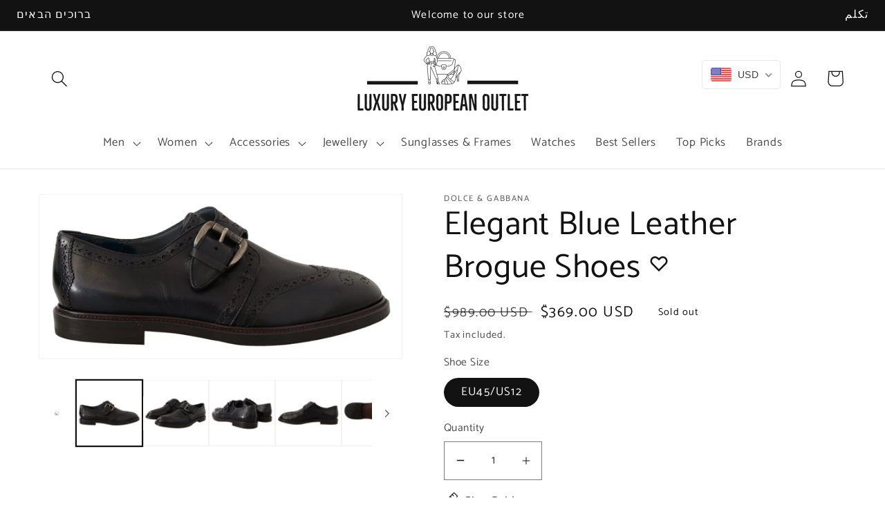

--- FILE ---
content_type: text/html; charset=utf-8
request_url: https://luxuryeuropeanoutlet.com/products/blue-leather-wingtip-brogue-dress-shoes
body_size: 42197
content:
<!doctype html>
<html class="no-js" lang="en">
  <head>
    <meta charset="utf-8">
    <meta http-equiv="X-UA-Compatible" content="IE=edge">
    <meta name="viewport" content="width=device-width,initial-scale=1">
    <meta name="theme-color" content="">
    <link rel="canonical" href="https://luxuryeuropeanoutlet.com/products/blue-leather-wingtip-brogue-dress-shoes">
    <link rel="preconnect" href="https://cdn.shopify.com" crossorigin><link rel="preconnect" href="https://fonts.shopifycdn.com" crossorigin><title>
      Elegant Blue Leather Brogue Shoes
 &ndash; luxuryeuropeanoutlet</title>

    
      <meta name="description" content="Enhance your footwear collection with these impeccably crafted Dolce &amp;amp; Gabbana wing tip brogue shoes. Perfect for any gentleman seeking a blend of elegance and quality, these shoes boast a classic design with a modern twist. The buckle fastening and round toe silhouette exude sophistication, while the premium leath">
    

    

<meta property="og:site_name" content="luxuryeuropeanoutlet">
<meta property="og:url" content="https://luxuryeuropeanoutlet.com/products/blue-leather-wingtip-brogue-dress-shoes">
<meta property="og:title" content="Elegant Blue Leather Brogue Shoes">
<meta property="og:type" content="product">
<meta property="og:description" content="Enhance your footwear collection with these impeccably crafted Dolce &amp;amp; Gabbana wing tip brogue shoes. Perfect for any gentleman seeking a blend of elegance and quality, these shoes boast a classic design with a modern twist. The buckle fastening and round toe silhouette exude sophistication, while the premium leath"><meta property="og:image" content="http://luxuryeuropeanoutlet.com/cdn/shop/files/1554348.jpg?v=1723248977">
  <meta property="og:image:secure_url" content="https://luxuryeuropeanoutlet.com/cdn/shop/files/1554348.jpg?v=1723248977">
  <meta property="og:image:width" content="2560">
  <meta property="og:image:height" content="1156"><meta property="og:price:amount" content="369.00">
  <meta property="og:price:currency" content="USD"><meta name="twitter:card" content="summary_large_image">
<meta name="twitter:title" content="Elegant Blue Leather Brogue Shoes">
<meta name="twitter:description" content="Enhance your footwear collection with these impeccably crafted Dolce &amp;amp; Gabbana wing tip brogue shoes. Perfect for any gentleman seeking a blend of elegance and quality, these shoes boast a classic design with a modern twist. The buckle fastening and round toe silhouette exude sophistication, while the premium leath">


    <script src="//luxuryeuropeanoutlet.com/cdn/shop/t/2/assets/global.js?v=24850326154503943211664355727" defer="defer" data-turbo-track="reload"></script>

    <script>window.performance && window.performance.mark && window.performance.mark('shopify.content_for_header.start');</script><meta id="shopify-digital-wallet" name="shopify-digital-wallet" content="/60908306584/digital_wallets/dialog">
<meta name="shopify-checkout-api-token" content="09706b1dd46b75ba355ad80f871a446d">
<meta id="in-context-paypal-metadata" data-shop-id="60908306584" data-venmo-supported="false" data-environment="production" data-locale="en_US" data-paypal-v4="true" data-currency="USD">
<link rel="alternate" type="application/json+oembed" href="https://luxuryeuropeanoutlet.com/products/blue-leather-wingtip-brogue-dress-shoes.oembed">
<script async="async" src="/checkouts/internal/preloads.js?locale=en-US"></script>
<script id="shopify-features" type="application/json">{"accessToken":"09706b1dd46b75ba355ad80f871a446d","betas":["rich-media-storefront-analytics"],"domain":"luxuryeuropeanoutlet.com","predictiveSearch":true,"shopId":60908306584,"locale":"en"}</script>
<script>var Shopify = Shopify || {};
Shopify.shop = "luxuryeuropeanoutlet.myshopify.com";
Shopify.locale = "en";
Shopify.currency = {"active":"USD","rate":"1.0"};
Shopify.country = "US";
Shopify.theme = {"name":"Liv Pro Theme","id":130125791384,"schema_name":"Liv","schema_version":"6.0.0","theme_store_id":null,"role":"main"};
Shopify.theme.handle = "null";
Shopify.theme.style = {"id":null,"handle":null};
Shopify.cdnHost = "luxuryeuropeanoutlet.com/cdn";
Shopify.routes = Shopify.routes || {};
Shopify.routes.root = "/";</script>
<script type="module">!function(o){(o.Shopify=o.Shopify||{}).modules=!0}(window);</script>
<script>!function(o){function n(){var o=[];function n(){o.push(Array.prototype.slice.apply(arguments))}return n.q=o,n}var t=o.Shopify=o.Shopify||{};t.loadFeatures=n(),t.autoloadFeatures=n()}(window);</script>
<script id="shop-js-analytics" type="application/json">{"pageType":"product"}</script>
<script defer="defer" async type="module" src="//luxuryeuropeanoutlet.com/cdn/shopifycloud/shop-js/modules/v2/client.init-shop-cart-sync_BN7fPSNr.en.esm.js"></script>
<script defer="defer" async type="module" src="//luxuryeuropeanoutlet.com/cdn/shopifycloud/shop-js/modules/v2/chunk.common_Cbph3Kss.esm.js"></script>
<script defer="defer" async type="module" src="//luxuryeuropeanoutlet.com/cdn/shopifycloud/shop-js/modules/v2/chunk.modal_DKumMAJ1.esm.js"></script>
<script type="module">
  await import("//luxuryeuropeanoutlet.com/cdn/shopifycloud/shop-js/modules/v2/client.init-shop-cart-sync_BN7fPSNr.en.esm.js");
await import("//luxuryeuropeanoutlet.com/cdn/shopifycloud/shop-js/modules/v2/chunk.common_Cbph3Kss.esm.js");
await import("//luxuryeuropeanoutlet.com/cdn/shopifycloud/shop-js/modules/v2/chunk.modal_DKumMAJ1.esm.js");

  window.Shopify.SignInWithShop?.initShopCartSync?.({"fedCMEnabled":true,"windoidEnabled":true});

</script>
<script>(function() {
  var isLoaded = false;
  function asyncLoad() {
    if (isLoaded) return;
    isLoaded = true;
    var urls = ["https:\/\/gtranslate.io\/shopify\/gtranslate.js?shop=luxuryeuropeanoutlet.myshopify.com","https:\/\/cdn.shopify.com\/s\/files\/1\/0457\/2220\/6365\/files\/pushdaddy_v60_test.js?shop=luxuryeuropeanoutlet.myshopify.com"];
    for (var i = 0; i < urls.length; i++) {
      var s = document.createElement('script');
      s.type = 'text/javascript';
      s.async = true;
      s.src = urls[i];
      var x = document.getElementsByTagName('script')[0];
      x.parentNode.insertBefore(s, x);
    }
  };
  if(window.attachEvent) {
    window.attachEvent('onload', asyncLoad);
  } else {
    window.addEventListener('load', asyncLoad, false);
  }
})();</script>
<script id="__st">var __st={"a":60908306584,"offset":10800,"reqid":"a5088ab4-11f5-4229-897e-377e3f8337ee-1770098043","pageurl":"luxuryeuropeanoutlet.com\/products\/blue-leather-wingtip-brogue-dress-shoes","u":"2b5682de3db2","p":"product","rtyp":"product","rid":7414306537624};</script>
<script>window.ShopifyPaypalV4VisibilityTracking = true;</script>
<script id="captcha-bootstrap">!function(){'use strict';const t='contact',e='account',n='new_comment',o=[[t,t],['blogs',n],['comments',n],[t,'customer']],c=[[e,'customer_login'],[e,'guest_login'],[e,'recover_customer_password'],[e,'create_customer']],r=t=>t.map((([t,e])=>`form[action*='/${t}']:not([data-nocaptcha='true']) input[name='form_type'][value='${e}']`)).join(','),a=t=>()=>t?[...document.querySelectorAll(t)].map((t=>t.form)):[];function s(){const t=[...o],e=r(t);return a(e)}const i='password',u='form_key',d=['recaptcha-v3-token','g-recaptcha-response','h-captcha-response',i],f=()=>{try{return window.sessionStorage}catch{return}},m='__shopify_v',_=t=>t.elements[u];function p(t,e,n=!1){try{const o=window.sessionStorage,c=JSON.parse(o.getItem(e)),{data:r}=function(t){const{data:e,action:n}=t;return t[m]||n?{data:e,action:n}:{data:t,action:n}}(c);for(const[e,n]of Object.entries(r))t.elements[e]&&(t.elements[e].value=n);n&&o.removeItem(e)}catch(o){console.error('form repopulation failed',{error:o})}}const l='form_type',E='cptcha';function T(t){t.dataset[E]=!0}const w=window,h=w.document,L='Shopify',v='ce_forms',y='captcha';let A=!1;((t,e)=>{const n=(g='f06e6c50-85a8-45c8-87d0-21a2b65856fe',I='https://cdn.shopify.com/shopifycloud/storefront-forms-hcaptcha/ce_storefront_forms_captcha_hcaptcha.v1.5.2.iife.js',D={infoText:'Protected by hCaptcha',privacyText:'Privacy',termsText:'Terms'},(t,e,n)=>{const o=w[L][v],c=o.bindForm;if(c)return c(t,g,e,D).then(n);var r;o.q.push([[t,g,e,D],n]),r=I,A||(h.body.append(Object.assign(h.createElement('script'),{id:'captcha-provider',async:!0,src:r})),A=!0)});var g,I,D;w[L]=w[L]||{},w[L][v]=w[L][v]||{},w[L][v].q=[],w[L][y]=w[L][y]||{},w[L][y].protect=function(t,e){n(t,void 0,e),T(t)},Object.freeze(w[L][y]),function(t,e,n,w,h,L){const[v,y,A,g]=function(t,e,n){const i=e?o:[],u=t?c:[],d=[...i,...u],f=r(d),m=r(i),_=r(d.filter((([t,e])=>n.includes(e))));return[a(f),a(m),a(_),s()]}(w,h,L),I=t=>{const e=t.target;return e instanceof HTMLFormElement?e:e&&e.form},D=t=>v().includes(t);t.addEventListener('submit',(t=>{const e=I(t);if(!e)return;const n=D(e)&&!e.dataset.hcaptchaBound&&!e.dataset.recaptchaBound,o=_(e),c=g().includes(e)&&(!o||!o.value);(n||c)&&t.preventDefault(),c&&!n&&(function(t){try{if(!f())return;!function(t){const e=f();if(!e)return;const n=_(t);if(!n)return;const o=n.value;o&&e.removeItem(o)}(t);const e=Array.from(Array(32),(()=>Math.random().toString(36)[2])).join('');!function(t,e){_(t)||t.append(Object.assign(document.createElement('input'),{type:'hidden',name:u})),t.elements[u].value=e}(t,e),function(t,e){const n=f();if(!n)return;const o=[...t.querySelectorAll(`input[type='${i}']`)].map((({name:t})=>t)),c=[...d,...o],r={};for(const[a,s]of new FormData(t).entries())c.includes(a)||(r[a]=s);n.setItem(e,JSON.stringify({[m]:1,action:t.action,data:r}))}(t,e)}catch(e){console.error('failed to persist form',e)}}(e),e.submit())}));const S=(t,e)=>{t&&!t.dataset[E]&&(n(t,e.some((e=>e===t))),T(t))};for(const o of['focusin','change'])t.addEventListener(o,(t=>{const e=I(t);D(e)&&S(e,y())}));const B=e.get('form_key'),M=e.get(l),P=B&&M;t.addEventListener('DOMContentLoaded',(()=>{const t=y();if(P)for(const e of t)e.elements[l].value===M&&p(e,B);[...new Set([...A(),...v().filter((t=>'true'===t.dataset.shopifyCaptcha))])].forEach((e=>S(e,t)))}))}(h,new URLSearchParams(w.location.search),n,t,e,['guest_login'])})(!0,!0)}();</script>
<script integrity="sha256-4kQ18oKyAcykRKYeNunJcIwy7WH5gtpwJnB7kiuLZ1E=" data-source-attribution="shopify.loadfeatures" defer="defer" src="//luxuryeuropeanoutlet.com/cdn/shopifycloud/storefront/assets/storefront/load_feature-a0a9edcb.js" crossorigin="anonymous"></script>
<script data-source-attribution="shopify.dynamic_checkout.dynamic.init">var Shopify=Shopify||{};Shopify.PaymentButton=Shopify.PaymentButton||{isStorefrontPortableWallets:!0,init:function(){window.Shopify.PaymentButton.init=function(){};var t=document.createElement("script");t.src="https://luxuryeuropeanoutlet.com/cdn/shopifycloud/portable-wallets/latest/portable-wallets.en.js",t.type="module",document.head.appendChild(t)}};
</script>
<script data-source-attribution="shopify.dynamic_checkout.buyer_consent">
  function portableWalletsHideBuyerConsent(e){var t=document.getElementById("shopify-buyer-consent"),n=document.getElementById("shopify-subscription-policy-button");t&&n&&(t.classList.add("hidden"),t.setAttribute("aria-hidden","true"),n.removeEventListener("click",e))}function portableWalletsShowBuyerConsent(e){var t=document.getElementById("shopify-buyer-consent"),n=document.getElementById("shopify-subscription-policy-button");t&&n&&(t.classList.remove("hidden"),t.removeAttribute("aria-hidden"),n.addEventListener("click",e))}window.Shopify?.PaymentButton&&(window.Shopify.PaymentButton.hideBuyerConsent=portableWalletsHideBuyerConsent,window.Shopify.PaymentButton.showBuyerConsent=portableWalletsShowBuyerConsent);
</script>
<script>
  function portableWalletsCleanup(e){e&&e.src&&console.error("Failed to load portable wallets script "+e.src);var t=document.querySelectorAll("shopify-accelerated-checkout .shopify-payment-button__skeleton, shopify-accelerated-checkout-cart .wallet-cart-button__skeleton"),e=document.getElementById("shopify-buyer-consent");for(let e=0;e<t.length;e++)t[e].remove();e&&e.remove()}function portableWalletsNotLoadedAsModule(e){e instanceof ErrorEvent&&"string"==typeof e.message&&e.message.includes("import.meta")&&"string"==typeof e.filename&&e.filename.includes("portable-wallets")&&(window.removeEventListener("error",portableWalletsNotLoadedAsModule),window.Shopify.PaymentButton.failedToLoad=e,"loading"===document.readyState?document.addEventListener("DOMContentLoaded",window.Shopify.PaymentButton.init):window.Shopify.PaymentButton.init())}window.addEventListener("error",portableWalletsNotLoadedAsModule);
</script>

<script type="module" src="https://luxuryeuropeanoutlet.com/cdn/shopifycloud/portable-wallets/latest/portable-wallets.en.js" onError="portableWalletsCleanup(this)" crossorigin="anonymous"></script>
<script nomodule>
  document.addEventListener("DOMContentLoaded", portableWalletsCleanup);
</script>

<link id="shopify-accelerated-checkout-styles" rel="stylesheet" media="screen" href="https://luxuryeuropeanoutlet.com/cdn/shopifycloud/portable-wallets/latest/accelerated-checkout-backwards-compat.css" crossorigin="anonymous">
<style id="shopify-accelerated-checkout-cart">
        #shopify-buyer-consent {
  margin-top: 1em;
  display: inline-block;
  width: 100%;
}

#shopify-buyer-consent.hidden {
  display: none;
}

#shopify-subscription-policy-button {
  background: none;
  border: none;
  padding: 0;
  text-decoration: underline;
  font-size: inherit;
  cursor: pointer;
}

#shopify-subscription-policy-button::before {
  box-shadow: none;
}

      </style>
<script id="sections-script" data-sections="product-recommendations,header,footer" defer="defer" src="//luxuryeuropeanoutlet.com/cdn/shop/t/2/compiled_assets/scripts.js?v=824"></script>
<script>window.performance && window.performance.mark && window.performance.mark('shopify.content_for_header.end');</script>


    <style data-shopify>
      @font-face {
  font-family: Catamaran;
  font-weight: 400;
  font-style: normal;
  font-display: swap;
  src: url("//luxuryeuropeanoutlet.com/cdn/fonts/catamaran/catamaran_n4.97787e924c88922c7d20919761339dda1e5276ad.woff2") format("woff2"),
       url("//luxuryeuropeanoutlet.com/cdn/fonts/catamaran/catamaran_n4.cfda140ba68e3253077b759e3de0d67c4d8b231e.woff") format("woff");
}

      @font-face {
  font-family: Catamaran;
  font-weight: 700;
  font-style: normal;
  font-display: swap;
  src: url("//luxuryeuropeanoutlet.com/cdn/fonts/catamaran/catamaran_n7.c7720328a326501d0a4fcb3373c1ca68129c3c78.woff2") format("woff2"),
       url("//luxuryeuropeanoutlet.com/cdn/fonts/catamaran/catamaran_n7.546366ab8abd7a13c41dd63a25b42966c7f197f4.woff") format("woff");
}

      
      
      @font-face {
  font-family: Catamaran;
  font-weight: 400;
  font-style: normal;
  font-display: swap;
  src: url("//luxuryeuropeanoutlet.com/cdn/fonts/catamaran/catamaran_n4.97787e924c88922c7d20919761339dda1e5276ad.woff2") format("woff2"),
       url("//luxuryeuropeanoutlet.com/cdn/fonts/catamaran/catamaran_n4.cfda140ba68e3253077b759e3de0d67c4d8b231e.woff") format("woff");
}


      :root {
        --font-body-family: Catamaran, sans-serif;
        --font-body-style: normal;
        --font-body-weight: 400;
        --font-body-weight-bold: 700;

        --font-heading-family: Catamaran, sans-serif;
        --font-heading-style: normal;
        --font-heading-weight: 400;

        --font-body-scale: 1.2;
        --font-heading-scale: 1.0;

        --color-base-text: 18, 18, 18;
        --color-shadow: 18, 18, 18;
        --color-base-background-1: 255, 255, 255;
        --color-base-background-2: 243, 243, 243;
        --color-base-solid-button-labels: 255, 255, 255;
        --color-base-outline-button-labels: 18, 18, 18;
        --color-base-accent-1: 18, 18, 18;
        --color-base-accent-2: 230, 146, 20;
        --payment-terms-background-color: #ffffff;

        --gradient-base-background-1: #ffffff;
        --gradient-base-background-2: #f3f3f3;
        --gradient-base-accent-1: #121212;
        --gradient-base-accent-2: #e69214;

        --media-padding: px;
        --media-border-opacity: 0.05;
        --media-border-width: 1px;
        --media-radius: 0px;
        --media-shadow-opacity: 0.0;
        --media-shadow-horizontal-offset: 0px;
        --media-shadow-vertical-offset: 4px;
        --media-shadow-blur-radius: 5px;
        --media-shadow-visible: 0;

        --page-width: 120rem;
        --page-width-margin: 0rem;

        --card-image-padding: 0.0rem;
        --card-corner-radius: 0.0rem;
        --card-text-alignment: left;
        --card-border-width: 0.0rem;
        --card-border-opacity: 0.1;
        --card-shadow-opacity: 0.0;
        --card-shadow-visible: 0;
        --card-shadow-horizontal-offset: 0.0rem;
        --card-shadow-vertical-offset: 0.4rem;
        --card-shadow-blur-radius: 0.5rem;

        --badge-corner-radius: 4.0rem;

        --popup-border-width: 1px;
        --popup-border-opacity: 0.1;
        --popup-corner-radius: 0px;
        --popup-shadow-opacity: 0.0;
        --popup-shadow-horizontal-offset: 0px;
        --popup-shadow-vertical-offset: 4px;
        --popup-shadow-blur-radius: 5px;

        --drawer-border-width: 1px;
        --drawer-border-opacity: 0.1;
        --drawer-shadow-opacity: 0.0;
        --drawer-shadow-horizontal-offset: 0px;
        --drawer-shadow-vertical-offset: 4px;
        --drawer-shadow-blur-radius: 5px;

        --spacing-sections-desktop: 0px;
        --spacing-sections-mobile: 0px;

        --grid-desktop-vertical-spacing: 8px;
        --grid-desktop-horizontal-spacing: 8px;
        --grid-mobile-vertical-spacing: 4px;
        --grid-mobile-horizontal-spacing: 4px;

        --text-boxes-border-opacity: 0.1;
        --text-boxes-border-width: 0px;
        --text-boxes-radius: 0px;
        --text-boxes-shadow-opacity: 0.0;
        --text-boxes-shadow-visible: 0;
        --text-boxes-shadow-horizontal-offset: 0px;
        --text-boxes-shadow-vertical-offset: 4px;
        --text-boxes-shadow-blur-radius: 5px;

        --buttons-radius: 0px;
        --buttons-radius-outset: 0px;
        --buttons-border-width: 1px;
        --buttons-border-opacity: 1.0;
        --buttons-shadow-opacity: 0.0;
        --buttons-shadow-visible: 0;
        --buttons-shadow-horizontal-offset: 0px;
        --buttons-shadow-vertical-offset: 4px;
        --buttons-shadow-blur-radius: 5px;
        --buttons-border-offset: 0px;

        --inputs-radius: 0px;
        --inputs-border-width: 1px;
        --inputs-border-opacity: 0.55;
        --inputs-shadow-opacity: 0.0;
        --inputs-shadow-horizontal-offset: 0px;
        --inputs-margin-offset: 0px;
        --inputs-shadow-vertical-offset: 4px;
        --inputs-shadow-blur-radius: 5px;
        --inputs-radius-outset: 0px;

        --variant-pills-radius: 40px;
        --variant-pills-border-width: 1px;
        --variant-pills-border-opacity: 0.55;
        --variant-pills-shadow-opacity: 0.0;
        --variant-pills-shadow-horizontal-offset: 0px;
        --variant-pills-shadow-vertical-offset: 4px;
        --variant-pills-shadow-blur-radius: 5px;
      }

      *,
      *::before,
      *::after {
        box-sizing: inherit;
      }

      html {
        box-sizing: border-box;
        font-size: calc(var(--font-body-scale) * 62.5%);
        height: 100%;
      }

      body {
        display: grid;
        grid-template-rows: auto auto 1fr auto;
        grid-template-columns: 100%;
        min-height: 100%;
        margin: 0;
        font-size: 1.5rem;
        letter-spacing: 0.06rem;
        line-height: calc(1 + 0.8 / var(--font-body-scale));
        font-family: var(--font-body-family);
        font-style: var(--font-body-style);
        font-weight: var(--font-body-weight);
      }

      @media screen and (min-width: 750px) {
        body {
          font-size: 1.6rem;
        }
      }
    </style>

    <link href="//luxuryeuropeanoutlet.com/cdn/shop/t/2/assets/tailwind.css?v=144242612061536620991664355729" rel="stylesheet" type="text/css" media="all" />
    <link href="//luxuryeuropeanoutlet.com/cdn/shop/t/2/assets/base.css?v=16468198610663686831664355725" rel="stylesheet" type="text/css" media="all" />
<link rel="preload" as="font" href="//luxuryeuropeanoutlet.com/cdn/fonts/catamaran/catamaran_n4.97787e924c88922c7d20919761339dda1e5276ad.woff2" type="font/woff2" crossorigin><link rel="preload" as="font" href="//luxuryeuropeanoutlet.com/cdn/fonts/catamaran/catamaran_n4.97787e924c88922c7d20919761339dda1e5276ad.woff2" type="font/woff2" crossorigin><link rel="stylesheet" href="//luxuryeuropeanoutlet.com/cdn/shop/t/2/assets/component-predictive-search.css?v=165644661289088488651664355726" media="print" onload="this.media='all'"><script>document.documentElement.className = document.documentElement.className.replace('no-js', 'js');
    if (Shopify.designMode) {
      document.documentElement.classList.add('shopify-design-mode');
    }
    </script>
  <!-- BEGIN app block: shopify://apps/beast-currency-converter/blocks/doubly/267afa86-a419-4d5b-a61b-556038e7294d -->


	<script>
		var DoublyGlobalCurrency, catchXHR = true, bccAppVersion = 1;
       	var DoublyGlobal = {
			theme : 'flags_theme',
			spanClass : 'money',
			cookieName : '_g1664912987',
			ratesUrl :  'https://init.grizzlyapps.com/9e32c84f0db4f7b1eb40c32bdb0bdea9',
			geoUrl : 'https://currency.grizzlyapps.com/83d400c612f9a099fab8f76dcab73a48',
			shopCurrency : 'USD',
            allowedCurrencies : '["USD","EUR","GBP","AUD","ILS"]',
			countriesJSON : '[]',
			currencyMessage : 'All orders are processed in USD. While the content of your cart is currently displayed in <span class="selected-currency"></span>, you will checkout using USD at the most current exchange rate.',
            currencyFormat : 'money_with_currency_format',
			euroFormat : 'amount',
            removeDecimals : 0,
            roundDecimals : 0,
            roundTo : '99',
            autoSwitch : 0,
			showPriceOnHover : 0,
            showCurrencyMessage : false,
			hideConverter : '',
			forceJqueryLoad : false,
			beeketing : true,
			themeScript : '',
			customerScriptBefore : '',
			customerScriptAfter : '',
			debug: false
		};

		<!-- inline script: fixes + various plugin js functions -->
		DoublyGlobal.themeScript = "if(DoublyGlobal.debug) debugger;dbGenericFixes=true; \/* hide generic *\/ if(window.location.href.indexOf('\/checkouts') != -1 || window.location.href.indexOf('\/password') != -1 || window.location.href.indexOf('\/orders') != -1) { const doublyStylesHide = document.createElement('style'); doublyStylesHide.textContent = ` .doubly-float, .doubly-wrapper { display:none !important; } `; document.head.appendChild(doublyStylesHide); } \/* generic code to add money, message, convert with retry *\/ function genericConvert(){ if (typeof doublyAddMessage !== 'undefined') doublyAddMessage(); if (typeof doublyAddMoney !== 'undefined') doublyAddMoney(); DoublyCurrency.convertAll(); initExtraFeatures(); } window.doublyChangeEvent = function(e) { var numRetries = (typeof doublyIntervalTries !== 'undefined' ? doublyIntervalTries : 6); var timeout = (typeof doublyIntervalTime !== 'undefined' ? doublyIntervalTime : 400); clearInterval(window.doublyInterval); \/* quick convert *\/ setTimeout(genericConvert, 50); \/* retry *\/ window.doublyInterval = setInterval(function() { try{ genericConvert(); } catch (e) { clearInterval(window.doublyInterval); } if (numRetries-- <= 0) clearInterval(window.doublyInterval); }, timeout); }; \/* bind events *\/ ['mouseup', 'change', 'input', 'scroll'].forEach(function(event) { document.removeEventListener(event, doublyChangeEvent); document.addEventListener(event, doublyChangeEvent); }); \/* for ajax cart *\/ jQueryGrizzly(document).unbind('ajaxComplete.doublyGenericFix'); jQueryGrizzly(document).bind('ajaxComplete.doublyGenericFix', doublyChangeEvent);";
                    DoublyGlobal.initNiceSelect = function(){
                        !function(e) {
                            e.fn.niceSelect = function() {
                                this.each(function() {
                                    var s = e(this);
                                    var t = s.next()
                                    , n = s.find('option')
                                    , a = s.find('option:selected');
                                    t.find('.current').html('<span class="flags flags-' + a.data('country') + '"></span> &nbsp;' + a.data('display') || a.text());
                                }),
                                e(document).off('.nice_select'),
                                e(document).on('click.nice_select', '.doubly-nice-select.doubly-nice-select', function(s) {
                                    var t = e(this);
                                    e('.doubly-nice-select').not(t).removeClass('open'),
                                    t.toggleClass('open'),
                                    t.hasClass('open') ? (t.find('.option'),
                                    t.find('.focus').removeClass('focus'),
                                    t.find('.selected').addClass('focus')) : t.focus()
                                }),
                                e(document).on('click.nice_select', function(s) {
                                    0 === e(s.target).closest('.doubly-nice-select').length && e('.doubly-nice-select').removeClass('open').find('.option')
                                }),
                                e(document).on('click.nice_select', '.doubly-nice-select .option', function(s) {
                                    var t = e(this);
                                    e('.doubly-nice-select').each(function() {
                                        var s = e(this).find('.option[data-value="' + t.data('value') + '"]')
                                        , n = s.closest('.doubly-nice-select');
                                        n.find('.selected').removeClass('selected'),
                                        s.addClass('selected');
                                        var a = '<span class="flags flags-' + s.data('country') + '"></span> &nbsp;' + s.data('display') || s.text();
                                        n.find('.current').html(a),
                                        n.prev('select').val(s.data('value')).trigger('change')
                                    })
                                }),
                                e(document).on('keydown.nice_select', '.doubly-nice-select', function(s) {
                                    var t = e(this)
                                    , n = e(t.find('.focus') || t.find('.list .option.selected'));
                                    if (32 == s.keyCode || 13 == s.keyCode)
                                        return t.hasClass('open') ? n.trigger('click') : t.trigger('click'),
                                        !1;
                                    if (40 == s.keyCode)
                                        return t.hasClass('open') ? n.next().length > 0 && (t.find('.focus').removeClass('focus'),
                                        n.next().addClass('focus')) : t.trigger('click'),
                                        !1;
                                    if (38 == s.keyCode)
                                        return t.hasClass('open') ? n.prev().length > 0 && (t.find('.focus').removeClass('focus'),
                                        n.prev().addClass('focus')) : t.trigger('click'),
                                        !1;
                                    if (27 == s.keyCode)
                                        t.hasClass('open') && t.trigger('click');
                                    else if (9 == s.keyCode && t.hasClass('open'))
                                        return !1
                                })
                            }
                        }(jQueryGrizzly);
                    };
                DoublyGlobal.addSelect = function(){
                    /* add select in select wrapper or body */  
                    if (jQueryGrizzly('.doubly-wrapper').length>0) { 
                        var doublyWrapper = '.doubly-wrapper';
                    } else if (jQueryGrizzly('.doubly-float').length==0) {
                        var doublyWrapper = '.doubly-float';
                        jQueryGrizzly('body').append('<div class="doubly-float"></div>');
                    }
                    document.querySelectorAll(doublyWrapper).forEach(function(el) {
                        el.insertAdjacentHTML('afterbegin', '<select class="currency-switcher right" name="doubly-currencies"><option value="USD" data-country="United-States" data-currency-symbol="&#36;" data-display="USD">US Dollar</option><option value="EUR" data-country="European-Union" data-currency-symbol="&#8364;" data-display="EUR">Euro</option><option value="GBP" data-country="United-Kingdom" data-currency-symbol="&#163;" data-display="GBP">British Pound Sterling</option><option value="AUD" data-country="Australia" data-currency-symbol="&#36;" data-display="AUD">Australian Dollar</option><option value="ILS" data-country="Israel" data-currency-symbol="&#8362;" data-display="ILS">Israeli New Shekel</option></select> <div class="doubly-nice-select currency-switcher right" data-nosnippet> <span class="current notranslate"></span> <ul class="list"> <li class="option notranslate" data-value="USD" data-country="United-States" data-currency-symbol="&#36;" data-display="USD"><span class="flags flags-United-States"></span> &nbsp;US Dollar</li><li class="option notranslate" data-value="EUR" data-country="European-Union" data-currency-symbol="&#8364;" data-display="EUR"><span class="flags flags-European-Union"></span> &nbsp;Euro</li><li class="option notranslate" data-value="GBP" data-country="United-Kingdom" data-currency-symbol="&#163;" data-display="GBP"><span class="flags flags-United-Kingdom"></span> &nbsp;British Pound Sterling</li><li class="option notranslate" data-value="AUD" data-country="Australia" data-currency-symbol="&#36;" data-display="AUD"><span class="flags flags-Australia"></span> &nbsp;Australian Dollar</li><li class="option notranslate" data-value="ILS" data-country="Israel" data-currency-symbol="&#8362;" data-display="ILS"><span class="flags flags-Israel"></span> &nbsp;Israeli New Shekel</li> </ul> </div>');
                    });
                }
		var bbb = "";
	</script>
	
	
	<!-- inline styles -->
	<style> 
		
		.flags{background-image:url("https://cdn.shopify.com/extensions/01997e3d-dbe8-7f57-a70f-4120f12c2b07/currency-54/assets/currency-flags.png")}
		.flags-small{background-image:url("https://cdn.shopify.com/extensions/01997e3d-dbe8-7f57-a70f-4120f12c2b07/currency-54/assets/currency-flags-small.png")}
		select.currency-switcher{display:none}.doubly-nice-select{-webkit-tap-highlight-color:transparent;background-color:#fff;border-radius:5px;border:1px solid #e8e8e8;box-sizing:border-box;cursor:pointer;display:block;float:left;font-family:"Helvetica Neue",Arial;font-size:14px;font-weight:400;height:42px;line-height:40px;outline:0;padding-left:12px;padding-right:30px;position:relative;text-align:left!important;transition:none;/*transition:all .2s ease-in-out;*/-webkit-user-select:none;-moz-user-select:none;-ms-user-select:none;user-select:none;white-space:nowrap;width:auto}.doubly-nice-select:hover{border-color:#dbdbdb}.doubly-nice-select.open,.doubly-nice-select:active,.doubly-nice-select:focus{border-color:#88bfff}.doubly-nice-select:after{border-bottom:2px solid #999;border-right:2px solid #999;content:"";display:block;height:5px;box-sizing:content-box;pointer-events:none;position:absolute;right:14px;top:16px;-webkit-transform-origin:66% 66%;transform-origin:66% 66%;-webkit-transform:rotate(45deg);transform:rotate(45deg);transition:transform .15s ease-in-out;width:5px}.doubly-nice-select.open:after{-webkit-transform:rotate(-135deg);transform:rotate(-135deg)}.doubly-nice-select.open .list{opacity:1;pointer-events:auto;-webkit-transform:scale(1) translateY(0);transform:scale(1) translateY(0); z-index:1000000 !important;}.doubly-nice-select.disabled{border-color:#ededed;color:#999;pointer-events:none}.doubly-nice-select.disabled:after{border-color:#ccc}.doubly-nice-select.wide{width:100%}.doubly-nice-select.wide .list{left:0!important;right:0!important}.doubly-nice-select.right{float:right}.doubly-nice-select.right .list{left:auto;right:0}.doubly-nice-select.small{font-size:12px;height:36px;line-height:34px}.doubly-nice-select.small:after{height:4px;width:4px}.flags-Afghanistan,.flags-Albania,.flags-Algeria,.flags-Andorra,.flags-Angola,.flags-Antigua-and-Barbuda,.flags-Argentina,.flags-Armenia,.flags-Aruba,.flags-Australia,.flags-Austria,.flags-Azerbaijan,.flags-Bahamas,.flags-Bahrain,.flags-Bangladesh,.flags-Barbados,.flags-Belarus,.flags-Belgium,.flags-Belize,.flags-Benin,.flags-Bermuda,.flags-Bhutan,.flags-Bitcoin,.flags-Bolivia,.flags-Bosnia-and-Herzegovina,.flags-Botswana,.flags-Brazil,.flags-Brunei,.flags-Bulgaria,.flags-Burkina-Faso,.flags-Burundi,.flags-Cambodia,.flags-Cameroon,.flags-Canada,.flags-Cape-Verde,.flags-Cayman-Islands,.flags-Central-African-Republic,.flags-Chad,.flags-Chile,.flags-China,.flags-Colombia,.flags-Comoros,.flags-Congo-Democratic,.flags-Congo-Republic,.flags-Costa-Rica,.flags-Cote-d_Ivoire,.flags-Croatia,.flags-Cuba,.flags-Curacao,.flags-Cyprus,.flags-Czech-Republic,.flags-Denmark,.flags-Djibouti,.flags-Dominica,.flags-Dominican-Republic,.flags-East-Timor,.flags-Ecuador,.flags-Egypt,.flags-El-Salvador,.flags-Equatorial-Guinea,.flags-Eritrea,.flags-Estonia,.flags-Ethiopia,.flags-European-Union,.flags-Falkland-Islands,.flags-Fiji,.flags-Finland,.flags-France,.flags-Gabon,.flags-Gambia,.flags-Georgia,.flags-Germany,.flags-Ghana,.flags-Gibraltar,.flags-Grecee,.flags-Grenada,.flags-Guatemala,.flags-Guernsey,.flags-Guinea,.flags-Guinea-Bissau,.flags-Guyana,.flags-Haiti,.flags-Honduras,.flags-Hong-Kong,.flags-Hungary,.flags-IMF,.flags-Iceland,.flags-India,.flags-Indonesia,.flags-Iran,.flags-Iraq,.flags-Ireland,.flags-Isle-of-Man,.flags-Israel,.flags-Italy,.flags-Jamaica,.flags-Japan,.flags-Jersey,.flags-Jordan,.flags-Kazakhstan,.flags-Kenya,.flags-Korea-North,.flags-Korea-South,.flags-Kosovo,.flags-Kuwait,.flags-Kyrgyzstan,.flags-Laos,.flags-Latvia,.flags-Lebanon,.flags-Lesotho,.flags-Liberia,.flags-Libya,.flags-Liechtenstein,.flags-Lithuania,.flags-Luxembourg,.flags-Macao,.flags-Macedonia,.flags-Madagascar,.flags-Malawi,.flags-Malaysia,.flags-Maldives,.flags-Mali,.flags-Malta,.flags-Marshall-Islands,.flags-Mauritania,.flags-Mauritius,.flags-Mexico,.flags-Micronesia-_Federated_,.flags-Moldova,.flags-Monaco,.flags-Mongolia,.flags-Montenegro,.flags-Morocco,.flags-Mozambique,.flags-Myanmar,.flags-Namibia,.flags-Nauru,.flags-Nepal,.flags-Netherlands,.flags-New-Zealand,.flags-Nicaragua,.flags-Niger,.flags-Nigeria,.flags-Norway,.flags-Oman,.flags-Pakistan,.flags-Palau,.flags-Panama,.flags-Papua-New-Guinea,.flags-Paraguay,.flags-Peru,.flags-Philippines,.flags-Poland,.flags-Portugal,.flags-Qatar,.flags-Romania,.flags-Russia,.flags-Rwanda,.flags-Saint-Helena,.flags-Saint-Kitts-and-Nevis,.flags-Saint-Lucia,.flags-Saint-Vincent-and-the-Grenadines,.flags-Samoa,.flags-San-Marino,.flags-Sao-Tome-and-Principe,.flags-Saudi-Arabia,.flags-Seborga,.flags-Senegal,.flags-Serbia,.flags-Seychelles,.flags-Sierra-Leone,.flags-Singapore,.flags-Slovakia,.flags-Slovenia,.flags-Solomon-Islands,.flags-Somalia,.flags-South-Africa,.flags-South-Sudan,.flags-Spain,.flags-Sri-Lanka,.flags-Sudan,.flags-Suriname,.flags-Swaziland,.flags-Sweden,.flags-Switzerland,.flags-Syria,.flags-Taiwan,.flags-Tajikistan,.flags-Tanzania,.flags-Thailand,.flags-Togo,.flags-Tonga,.flags-Trinidad-and-Tobago,.flags-Tunisia,.flags-Turkey,.flags-Turkmenistan,.flags-Tuvalu,.flags-Uganda,.flags-Ukraine,.flags-United-Arab-Emirates,.flags-United-Kingdom,.flags-United-States,.flags-Uruguay,.flags-Uzbekistan,.flags-Vanuatu,.flags-Vatican-City,.flags-Venezuela,.flags-Vietnam,.flags-Wallis-and-Futuna,.flags-XAG,.flags-XAU,.flags-XPT,.flags-Yemen,.flags-Zambia,.flags-Zimbabwe{width:30px;height:20px}.doubly-nice-select.small .option{line-height:34px;min-height:34px}.doubly-nice-select .list{background-color:#fff;border-radius:5px;box-shadow:0 0 0 1px rgba(68,68,68,.11);box-sizing:border-box;margin:4px 0 0!important;opacity:0;overflow:scroll;overflow-x:hidden;padding:0;pointer-events:none;position:absolute;top:100%;max-height:260px;left:0;-webkit-transform-origin:50% 0;transform-origin:50% 0;-webkit-transform:scale(.75) translateY(-21px);transform:scale(.75) translateY(-21px);transition:all .2s cubic-bezier(.5,0,0,1.25),opacity .15s ease-out;z-index:100000}.doubly-nice-select .current img,.doubly-nice-select .option img{vertical-align:top;padding-top:10px}.doubly-nice-select .list:hover .option:not(:hover){background-color:transparent!important}.doubly-nice-select .option{font-size:13px !important;float:none!important;text-align:left !important;margin:0px !important;font-family:Helvetica Neue,Arial !important;letter-spacing:normal;text-transform:none;display:block!important;cursor:pointer;font-weight:400;line-height:40px!important;list-style:none;min-height:40px;min-width:55px;margin-bottom:0;outline:0;padding-left:18px!important;padding-right:52px!important;text-align:left;transition:all .2s}.doubly-nice-select .option.focus,.doubly-nice-select .option.selected.focus,.doubly-nice-select .option:hover{background-color:#f6f6f6}.doubly-nice-select .option.selected{font-weight:700}.doubly-nice-select .current img{line-height:45px}.doubly-nice-select.slim{padding:0 18px 0 0;height:20px;line-height:20px;border:0;background:0 0!important}.doubly-nice-select.slim .current .flags{margin-top:0 !important}.doubly-nice-select.slim:after{right:4px;top:6px}.flags{background-repeat:no-repeat;display:block;margin:10px 4px 0 0 !important;float:left}.flags-Zimbabwe{background-position:-5px -5px}.flags-Zambia{background-position:-45px -5px}.flags-Yemen{background-position:-85px -5px}.flags-Vietnam{background-position:-125px -5px}.flags-Venezuela{background-position:-165px -5px}.flags-Vatican-City{background-position:-205px -5px}.flags-Vanuatu{background-position:-245px -5px}.flags-Uzbekistan{background-position:-285px -5px}.flags-Uruguay{background-position:-325px -5px}.flags-United-States{background-position:-365px -5px}.flags-United-Kingdom{background-position:-405px -5px}.flags-United-Arab-Emirates{background-position:-445px -5px}.flags-Ukraine{background-position:-5px -35px}.flags-Uganda{background-position:-45px -35px}.flags-Tuvalu{background-position:-85px -35px}.flags-Turkmenistan{background-position:-125px -35px}.flags-Turkey{background-position:-165px -35px}.flags-Tunisia{background-position:-205px -35px}.flags-Trinidad-and-Tobago{background-position:-245px -35px}.flags-Tonga{background-position:-285px -35px}.flags-Togo{background-position:-325px -35px}.flags-Thailand{background-position:-365px -35px}.flags-Tanzania{background-position:-405px -35px}.flags-Tajikistan{background-position:-445px -35px}.flags-Taiwan{background-position:-5px -65px}.flags-Syria{background-position:-45px -65px}.flags-Switzerland{background-position:-85px -65px}.flags-Sweden{background-position:-125px -65px}.flags-Swaziland{background-position:-165px -65px}.flags-Suriname{background-position:-205px -65px}.flags-Sudan{background-position:-245px -65px}.flags-Sri-Lanka{background-position:-285px -65px}.flags-Spain{background-position:-325px -65px}.flags-South-Sudan{background-position:-365px -65px}.flags-South-Africa{background-position:-405px -65px}.flags-Somalia{background-position:-445px -65px}.flags-Solomon-Islands{background-position:-5px -95px}.flags-Slovenia{background-position:-45px -95px}.flags-Slovakia{background-position:-85px -95px}.flags-Singapore{background-position:-125px -95px}.flags-Sierra-Leone{background-position:-165px -95px}.flags-Seychelles{background-position:-205px -95px}.flags-Serbia{background-position:-245px -95px}.flags-Senegal{background-position:-285px -95px}.flags-Saudi-Arabia{background-position:-325px -95px}.flags-Sao-Tome-and-Principe{background-position:-365px -95px}.flags-San-Marino{background-position:-405px -95px}.flags-Samoa{background-position:-445px -95px}.flags-Saint-Vincent-and-the-Grenadines{background-position:-5px -125px}.flags-Saint-Lucia{background-position:-45px -125px}.flags-Saint-Kitts-and-Nevis{background-position:-85px -125px}.flags-Rwanda{background-position:-125px -125px}.flags-Russia{background-position:-165px -125px}.flags-Romania{background-position:-205px -125px}.flags-Qatar{background-position:-245px -125px}.flags-Portugal{background-position:-285px -125px}.flags-Poland{background-position:-325px -125px}.flags-Philippines{background-position:-365px -125px}.flags-Peru{background-position:-405px -125px}.flags-Paraguay{background-position:-445px -125px}.flags-Papua-New-Guinea{background-position:-5px -155px}.flags-Panama{background-position:-45px -155px}.flags-Palau{background-position:-85px -155px}.flags-Pakistan{background-position:-125px -155px}.flags-Oman{background-position:-165px -155px}.flags-Norway{background-position:-205px -155px}.flags-Nigeria{background-position:-245px -155px}.flags-Niger{background-position:-285px -155px}.flags-Nicaragua{background-position:-325px -155px}.flags-New-Zealand{background-position:-365px -155px}.flags-Netherlands{background-position:-405px -155px}.flags-Nepal{background-position:-445px -155px}.flags-Nauru{background-position:-5px -185px}.flags-Namibia{background-position:-45px -185px}.flags-Myanmar{background-position:-85px -185px}.flags-Mozambique{background-position:-125px -185px}.flags-Morocco{background-position:-165px -185px}.flags-Montenegro{background-position:-205px -185px}.flags-Mongolia{background-position:-245px -185px}.flags-Monaco{background-position:-285px -185px}.flags-Moldova{background-position:-325px -185px}.flags-Micronesia-_Federated_{background-position:-365px -185px}.flags-Mexico{background-position:-405px -185px}.flags-Mauritius{background-position:-445px -185px}.flags-Mauritania{background-position:-5px -215px}.flags-Marshall-Islands{background-position:-45px -215px}.flags-Malta{background-position:-85px -215px}.flags-Mali{background-position:-125px -215px}.flags-Maldives{background-position:-165px -215px}.flags-Malaysia{background-position:-205px -215px}.flags-Malawi{background-position:-245px -215px}.flags-Madagascar{background-position:-285px -215px}.flags-Macedonia{background-position:-325px -215px}.flags-Luxembourg{background-position:-365px -215px}.flags-Lithuania{background-position:-405px -215px}.flags-Liechtenstein{background-position:-445px -215px}.flags-Libya{background-position:-5px -245px}.flags-Liberia{background-position:-45px -245px}.flags-Lesotho{background-position:-85px -245px}.flags-Lebanon{background-position:-125px -245px}.flags-Latvia{background-position:-165px -245px}.flags-Laos{background-position:-205px -245px}.flags-Kyrgyzstan{background-position:-245px -245px}.flags-Kuwait{background-position:-285px -245px}.flags-Kosovo{background-position:-325px -245px}.flags-Korea-South{background-position:-365px -245px}.flags-Korea-North{background-position:-405px -245px}.flags-Kiribati{width:30px;height:20px;background-position:-445px -245px}.flags-Kenya{background-position:-5px -275px}.flags-Kazakhstan{background-position:-45px -275px}.flags-Jordan{background-position:-85px -275px}.flags-Japan{background-position:-125px -275px}.flags-Jamaica{background-position:-165px -275px}.flags-Italy{background-position:-205px -275px}.flags-Israel{background-position:-245px -275px}.flags-Ireland{background-position:-285px -275px}.flags-Iraq{background-position:-325px -275px}.flags-Iran{background-position:-365px -275px}.flags-Indonesia{background-position:-405px -275px}.flags-India{background-position:-445px -275px}.flags-Iceland{background-position:-5px -305px}.flags-Hungary{background-position:-45px -305px}.flags-Honduras{background-position:-85px -305px}.flags-Haiti{background-position:-125px -305px}.flags-Guyana{background-position:-165px -305px}.flags-Guinea{background-position:-205px -305px}.flags-Guinea-Bissau{background-position:-245px -305px}.flags-Guatemala{background-position:-285px -305px}.flags-Grenada{background-position:-325px -305px}.flags-Grecee{background-position:-365px -305px}.flags-Ghana{background-position:-405px -305px}.flags-Germany{background-position:-445px -305px}.flags-Georgia{background-position:-5px -335px}.flags-Gambia{background-position:-45px -335px}.flags-Gabon{background-position:-85px -335px}.flags-France{background-position:-125px -335px}.flags-Finland{background-position:-165px -335px}.flags-Fiji{background-position:-205px -335px}.flags-Ethiopia{background-position:-245px -335px}.flags-Estonia{background-position:-285px -335px}.flags-Eritrea{background-position:-325px -335px}.flags-Equatorial-Guinea{background-position:-365px -335px}.flags-El-Salvador{background-position:-405px -335px}.flags-Egypt{background-position:-445px -335px}.flags-Ecuador{background-position:-5px -365px}.flags-East-Timor{background-position:-45px -365px}.flags-Dominican-Republic{background-position:-85px -365px}.flags-Dominica{background-position:-125px -365px}.flags-Djibouti{background-position:-165px -365px}.flags-Denmark{background-position:-205px -365px}.flags-Czech-Republic{background-position:-245px -365px}.flags-Cyprus{background-position:-285px -365px}.flags-Cuba{background-position:-325px -365px}.flags-Croatia{background-position:-365px -365px}.flags-Cote-d_Ivoire{background-position:-405px -365px}.flags-Costa-Rica{background-position:-445px -365px}.flags-Congo-Republic{background-position:-5px -395px}.flags-Congo-Democratic{background-position:-45px -395px}.flags-Comoros{background-position:-85px -395px}.flags-Colombia{background-position:-125px -395px}.flags-China{background-position:-165px -395px}.flags-Chile{background-position:-205px -395px}.flags-Chad{background-position:-245px -395px}.flags-Central-African-Republic{background-position:-285px -395px}.flags-Cape-Verde{background-position:-325px -395px}.flags-Canada{background-position:-365px -395px}.flags-Cameroon{background-position:-405px -395px}.flags-Cambodia{background-position:-445px -395px}.flags-Burundi{background-position:-5px -425px}.flags-Burkina-Faso{background-position:-45px -425px}.flags-Bulgaria{background-position:-85px -425px}.flags-Brunei{background-position:-125px -425px}.flags-Brazil{background-position:-165px -425px}.flags-Botswana{background-position:-205px -425px}.flags-Bosnia-and-Herzegovina{background-position:-245px -425px}.flags-Bolivia{background-position:-285px -425px}.flags-Bhutan{background-position:-325px -425px}.flags-Benin{background-position:-365px -425px}.flags-Belize{background-position:-405px -425px}.flags-Belgium{background-position:-445px -425px}.flags-Belarus{background-position:-5px -455px}.flags-Barbados{background-position:-45px -455px}.flags-Bangladesh{background-position:-85px -455px}.flags-Bahrain{background-position:-125px -455px}.flags-Bahamas{background-position:-165px -455px}.flags-Azerbaijan{background-position:-205px -455px}.flags-Austria{background-position:-245px -455px}.flags-Australia{background-position:-285px -455px}.flags-Armenia{background-position:-325px -455px}.flags-Argentina{background-position:-365px -455px}.flags-Antigua-and-Barbuda{background-position:-405px -455px}.flags-Andorra{background-position:-445px -455px}.flags-Algeria{background-position:-5px -485px}.flags-Albania{background-position:-45px -485px}.flags-Afghanistan{background-position:-85px -485px}.flags-Bermuda{background-position:-125px -485px}.flags-European-Union{background-position:-165px -485px}.flags-XPT{background-position:-205px -485px}.flags-XAU{background-position:-245px -485px}.flags-XAG{background-position:-285px -485px}.flags-Wallis-and-Futuna{background-position:-325px -485px}.flags-Seborga{background-position:-365px -485px}.flags-Aruba{background-position:-405px -485px}.flags-Angola{background-position:-445px -485px}.flags-Saint-Helena{background-position:-485px -5px}.flags-Macao{background-position:-485px -35px}.flags-Jersey{background-position:-485px -65px}.flags-Isle-of-Man{background-position:-485px -95px}.flags-IMF{background-position:-485px -125px}.flags-Hong-Kong{background-position:-485px -155px}.flags-Guernsey{background-position:-485px -185px}.flags-Gibraltar{background-position:-485px -215px}.flags-Falkland-Islands{background-position:-485px -245px}.flags-Curacao{background-position:-485px -275px}.flags-Cayman-Islands{background-position:-485px -305px}.flags-Bitcoin{background-position:-485px -335px}.flags-small{background-repeat:no-repeat;display:block;margin:5px 3px 0 0 !important;border:1px solid #fff;box-sizing:content-box;float:left}.doubly-nice-select.open .list .flags-small{margin-top:15px  !important}.flags-small.flags-Zimbabwe{width:15px;height:10px;background-position:0 0}.flags-small.flags-Zambia{width:15px;height:10px;background-position:-15px 0}.flags-small.flags-Yemen{width:15px;height:10px;background-position:-30px 0}.flags-small.flags-Vietnam{width:15px;height:10px;background-position:-45px 0}.flags-small.flags-Venezuela{width:15px;height:10px;background-position:-60px 0}.flags-small.flags-Vatican-City{width:15px;height:10px;background-position:-75px 0}.flags-small.flags-Vanuatu{width:15px;height:10px;background-position:-90px 0}.flags-small.flags-Uzbekistan{width:15px;height:10px;background-position:-105px 0}.flags-small.flags-Uruguay{width:15px;height:10px;background-position:-120px 0}.flags-small.flags-United-Kingdom{width:15px;height:10px;background-position:-150px 0}.flags-small.flags-United-Arab-Emirates{width:15px;height:10px;background-position:-165px 0}.flags-small.flags-Ukraine{width:15px;height:10px;background-position:0 -10px}.flags-small.flags-Uganda{width:15px;height:10px;background-position:-15px -10px}.flags-small.flags-Tuvalu{width:15px;height:10px;background-position:-30px -10px}.flags-small.flags-Turkmenistan{width:15px;height:10px;background-position:-45px -10px}.flags-small.flags-Turkey{width:15px;height:10px;background-position:-60px -10px}.flags-small.flags-Tunisia{width:15px;height:10px;background-position:-75px -10px}.flags-small.flags-Trinidad-and-Tobago{width:15px;height:10px;background-position:-90px -10px}.flags-small.flags-Tonga{width:15px;height:10px;background-position:-105px -10px}.flags-small.flags-Togo{width:15px;height:10px;background-position:-120px -10px}.flags-small.flags-Thailand{width:15px;height:10px;background-position:-135px -10px}.flags-small.flags-Tanzania{width:15px;height:10px;background-position:-150px -10px}.flags-small.flags-Tajikistan{width:15px;height:10px;background-position:-165px -10px}.flags-small.flags-Taiwan{width:15px;height:10px;background-position:0 -20px}.flags-small.flags-Syria{width:15px;height:10px;background-position:-15px -20px}.flags-small.flags-Switzerland{width:15px;height:10px;background-position:-30px -20px}.flags-small.flags-Sweden{width:15px;height:10px;background-position:-45px -20px}.flags-small.flags-Swaziland{width:15px;height:10px;background-position:-60px -20px}.flags-small.flags-Suriname{width:15px;height:10px;background-position:-75px -20px}.flags-small.flags-Sudan{width:15px;height:10px;background-position:-90px -20px}.flags-small.flags-Sri-Lanka{width:15px;height:10px;background-position:-105px -20px}.flags-small.flags-Spain{width:15px;height:10px;background-position:-120px -20px}.flags-small.flags-South-Sudan{width:15px;height:10px;background-position:-135px -20px}.flags-small.flags-South-Africa{width:15px;height:10px;background-position:-150px -20px}.flags-small.flags-Somalia{width:15px;height:10px;background-position:-165px -20px}.flags-small.flags-Solomon-Islands{width:15px;height:10px;background-position:0 -30px}.flags-small.flags-Slovenia{width:15px;height:10px;background-position:-15px -30px}.flags-small.flags-Slovakia{width:15px;height:10px;background-position:-30px -30px}.flags-small.flags-Singapore{width:15px;height:10px;background-position:-45px -30px}.flags-small.flags-Sierra-Leone{width:15px;height:10px;background-position:-60px -30px}.flags-small.flags-Seychelles{width:15px;height:10px;background-position:-75px -30px}.flags-small.flags-Serbia{width:15px;height:10px;background-position:-90px -30px}.flags-small.flags-Senegal{width:15px;height:10px;background-position:-105px -30px}.flags-small.flags-Saudi-Arabia{width:15px;height:10px;background-position:-120px -30px}.flags-small.flags-Sao-Tome-and-Principe{width:15px;height:10px;background-position:-135px -30px}.flags-small.flags-San-Marino{width:15px;height:10px;background-position:-150px -30px}.flags-small.flags-Samoa{width:15px;height:10px;background-position:-165px -30px}.flags-small.flags-Saint-Vincent-and-the-Grenadines{width:15px;height:10px;background-position:0 -40px}.flags-small.flags-Saint-Lucia{width:15px;height:10px;background-position:-15px -40px}.flags-small.flags-Saint-Kitts-and-Nevis{width:15px;height:10px;background-position:-30px -40px}.flags-small.flags-Rwanda{width:15px;height:10px;background-position:-45px -40px}.flags-small.flags-Russia{width:15px;height:10px;background-position:-60px -40px}.flags-small.flags-Romania{width:15px;height:10px;background-position:-75px -40px}.flags-small.flags-Qatar{width:15px;height:10px;background-position:-90px -40px}.flags-small.flags-Portugal{width:15px;height:10px;background-position:-105px -40px}.flags-small.flags-Poland{width:15px;height:10px;background-position:-120px -40px}.flags-small.flags-Philippines{width:15px;height:10px;background-position:-135px -40px}.flags-small.flags-Peru{width:15px;height:10px;background-position:-150px -40px}.flags-small.flags-Paraguay{width:15px;height:10px;background-position:-165px -40px}.flags-small.flags-Papua-New-Guinea{width:15px;height:10px;background-position:0 -50px}.flags-small.flags-Panama{width:15px;height:10px;background-position:-15px -50px}.flags-small.flags-Palau{width:15px;height:10px;background-position:-30px -50px}.flags-small.flags-Pakistan{width:15px;height:10px;background-position:-45px -50px}.flags-small.flags-Oman{width:15px;height:10px;background-position:-60px -50px}.flags-small.flags-Norway{width:15px;height:10px;background-position:-75px -50px}.flags-small.flags-Nigeria{width:15px;height:10px;background-position:-90px -50px}.flags-small.flags-Niger{width:15px;height:10px;background-position:-105px -50px}.flags-small.flags-Nicaragua{width:15px;height:10px;background-position:-120px -50px}.flags-small.flags-New-Zealand{width:15px;height:10px;background-position:-135px -50px}.flags-small.flags-Netherlands{width:15px;height:10px;background-position:-150px -50px}.flags-small.flags-Nepal{width:15px;height:10px;background-position:-165px -50px}.flags-small.flags-Nauru{width:15px;height:10px;background-position:0 -60px}.flags-small.flags-Namibia{width:15px;height:10px;background-position:-15px -60px}.flags-small.flags-Myanmar{width:15px;height:10px;background-position:-30px -60px}.flags-small.flags-Mozambique{width:15px;height:10px;background-position:-45px -60px}.flags-small.flags-Morocco{width:15px;height:10px;background-position:-60px -60px}.flags-small.flags-Montenegro{width:15px;height:10px;background-position:-75px -60px}.flags-small.flags-Mongolia{width:15px;height:10px;background-position:-90px -60px}.flags-small.flags-Monaco{width:15px;height:10px;background-position:-105px -60px}.flags-small.flags-Moldova{width:15px;height:10px;background-position:-120px -60px}.flags-small.flags-Micronesia-_Federated_{width:15px;height:10px;background-position:-135px -60px}.flags-small.flags-Mexico{width:15px;height:10px;background-position:-150px -60px}.flags-small.flags-Mauritius{width:15px;height:10px;background-position:-165px -60px}.flags-small.flags-Mauritania{width:15px;height:10px;background-position:0 -70px}.flags-small.flags-Marshall-Islands{width:15px;height:10px;background-position:-15px -70px}.flags-small.flags-Malta{width:15px;height:10px;background-position:-30px -70px}.flags-small.flags-Mali{width:15px;height:10px;background-position:-45px -70px}.flags-small.flags-Maldives{width:15px;height:10px;background-position:-60px -70px}.flags-small.flags-Malaysia{width:15px;height:10px;background-position:-75px -70px}.flags-small.flags-Malawi{width:15px;height:10px;background-position:-90px -70px}.flags-small.flags-Madagascar{width:15px;height:10px;background-position:-105px -70px}.flags-small.flags-Macedonia{width:15px;height:10px;background-position:-120px -70px}.flags-small.flags-Luxembourg{width:15px;height:10px;background-position:-135px -70px}.flags-small.flags-Lithuania{width:15px;height:10px;background-position:-150px -70px}.flags-small.flags-Liechtenstein{width:15px;height:10px;background-position:-165px -70px}.flags-small.flags-Libya{width:15px;height:10px;background-position:0 -80px}.flags-small.flags-Liberia{width:15px;height:10px;background-position:-15px -80px}.flags-small.flags-Lesotho{width:15px;height:10px;background-position:-30px -80px}.flags-small.flags-Lebanon{width:15px;height:10px;background-position:-45px -80px}.flags-small.flags-Latvia{width:15px;height:10px;background-position:-60px -80px}.flags-small.flags-Laos{width:15px;height:10px;background-position:-75px -80px}.flags-small.flags-Kyrgyzstan{width:15px;height:10px;background-position:-90px -80px}.flags-small.flags-Kuwait{width:15px;height:10px;background-position:-105px -80px}.flags-small.flags-Kosovo{width:15px;height:10px;background-position:-120px -80px}.flags-small.flags-Korea-South{width:15px;height:10px;background-position:-135px -80px}.flags-small.flags-Korea-North{width:15px;height:10px;background-position:-150px -80px}.flags-small.flags-Kiribati{width:15px;height:10px;background-position:-165px -80px}.flags-small.flags-Kenya{width:15px;height:10px;background-position:0 -90px}.flags-small.flags-Kazakhstan{width:15px;height:10px;background-position:-15px -90px}.flags-small.flags-Jordan{width:15px;height:10px;background-position:-30px -90px}.flags-small.flags-Japan{width:15px;height:10px;background-position:-45px -90px}.flags-small.flags-Jamaica{width:15px;height:10px;background-position:-60px -90px}.flags-small.flags-Italy{width:15px;height:10px;background-position:-75px -90px}.flags-small.flags-Israel{width:15px;height:10px;background-position:-90px -90px}.flags-small.flags-Ireland{width:15px;height:10px;background-position:-105px -90px}.flags-small.flags-Iraq{width:15px;height:10px;background-position:-120px -90px}.flags-small.flags-Iran{width:15px;height:10px;background-position:-135px -90px}.flags-small.flags-Indonesia{width:15px;height:10px;background-position:-150px -90px}.flags-small.flags-India{width:15px;height:10px;background-position:-165px -90px}.flags-small.flags-Iceland{width:15px;height:10px;background-position:0 -100px}.flags-small.flags-Hungary{width:15px;height:10px;background-position:-15px -100px}.flags-small.flags-Honduras{width:15px;height:10px;background-position:-30px -100px}.flags-small.flags-Haiti{width:15px;height:10px;background-position:-45px -100px}.flags-small.flags-Guyana{width:15px;height:10px;background-position:-60px -100px}.flags-small.flags-Guinea{width:15px;height:10px;background-position:-75px -100px}.flags-small.flags-Guinea-Bissau{width:15px;height:10px;background-position:-90px -100px}.flags-small.flags-Guatemala{width:15px;height:10px;background-position:-105px -100px}.flags-small.flags-Grenada{width:15px;height:10px;background-position:-120px -100px}.flags-small.flags-Grecee{width:15px;height:10px;background-position:-135px -100px}.flags-small.flags-Ghana{width:15px;height:10px;background-position:-150px -100px}.flags-small.flags-Germany{width:15px;height:10px;background-position:-165px -100px}.flags-small.flags-Georgia{width:15px;height:10px;background-position:0 -110px}.flags-small.flags-Gambia{width:15px;height:10px;background-position:-15px -110px}.flags-small.flags-Gabon{width:15px;height:10px;background-position:-30px -110px}.flags-small.flags-France{width:15px;height:10px;background-position:-45px -110px}.flags-small.flags-Finland{width:15px;height:10px;background-position:-60px -110px}.flags-small.flags-Fiji{width:15px;height:10px;background-position:-75px -110px}.flags-small.flags-Ethiopia{width:15px;height:10px;background-position:-90px -110px}.flags-small.flags-Estonia{width:15px;height:10px;background-position:-105px -110px}.flags-small.flags-Eritrea{width:15px;height:10px;background-position:-120px -110px}.flags-small.flags-Equatorial-Guinea{width:15px;height:10px;background-position:-135px -110px}.flags-small.flags-El-Salvador{width:15px;height:10px;background-position:-150px -110px}.flags-small.flags-Egypt{width:15px;height:10px;background-position:-165px -110px}.flags-small.flags-Ecuador{width:15px;height:10px;background-position:0 -120px}.flags-small.flags-East-Timor{width:15px;height:10px;background-position:-15px -120px}.flags-small.flags-Dominican-Republic{width:15px;height:10px;background-position:-30px -120px}.flags-small.flags-Dominica{width:15px;height:10px;background-position:-45px -120px}.flags-small.flags-Djibouti{width:15px;height:10px;background-position:-60px -120px}.flags-small.flags-Denmark{width:15px;height:10px;background-position:-75px -120px}.flags-small.flags-Czech-Republic{width:15px;height:10px;background-position:-90px -120px}.flags-small.flags-Cyprus{width:15px;height:10px;background-position:-105px -120px}.flags-small.flags-Cuba{width:15px;height:10px;background-position:-120px -120px}.flags-small.flags-Croatia{width:15px;height:10px;background-position:-135px -120px}.flags-small.flags-Cote-d_Ivoire{width:15px;height:10px;background-position:-150px -120px}.flags-small.flags-Costa-Rica{width:15px;height:10px;background-position:-165px -120px}.flags-small.flags-Congo-Republic{width:15px;height:10px;background-position:0 -130px}.flags-small.flags-Congo-Democratic{width:15px;height:10px;background-position:-15px -130px}.flags-small.flags-Comoros{width:15px;height:10px;background-position:-30px -130px}.flags-small.flags-Colombia{width:15px;height:10px;background-position:-45px -130px}.flags-small.flags-China{width:15px;height:10px;background-position:-60px -130px}.flags-small.flags-Chile{width:15px;height:10px;background-position:-75px -130px}.flags-small.flags-Chad{width:15px;height:10px;background-position:-90px -130px}.flags-small.flags-Central-African-Republic{width:15px;height:10px;background-position:-105px -130px}.flags-small.flags-Cape-Verde{width:15px;height:10px;background-position:-120px -130px}.flags-small.flags-Canada{width:15px;height:10px;background-position:-135px -130px}.flags-small.flags-Cameroon{width:15px;height:10px;background-position:-150px -130px}.flags-small.flags-Cambodia{width:15px;height:10px;background-position:-165px -130px}.flags-small.flags-Burundi{width:15px;height:10px;background-position:0 -140px}.flags-small.flags-Burkina-Faso{width:15px;height:10px;background-position:-15px -140px}.flags-small.flags-Bulgaria{width:15px;height:10px;background-position:-30px -140px}.flags-small.flags-Brunei{width:15px;height:10px;background-position:-45px -140px}.flags-small.flags-Brazil{width:15px;height:10px;background-position:-60px -140px}.flags-small.flags-Botswana{width:15px;height:10px;background-position:-75px -140px}.flags-small.flags-Bosnia-and-Herzegovina{width:15px;height:10px;background-position:-90px -140px}.flags-small.flags-Bolivia{width:15px;height:10px;background-position:-105px -140px}.flags-small.flags-Bhutan{width:15px;height:10px;background-position:-120px -140px}.flags-small.flags-Benin{width:15px;height:10px;background-position:-135px -140px}.flags-small.flags-Belize{width:15px;height:10px;background-position:-150px -140px}.flags-small.flags-Belgium{width:15px;height:10px;background-position:-165px -140px}.flags-small.flags-Belarus{width:15px;height:10px;background-position:0 -150px}.flags-small.flags-Barbados{width:15px;height:10px;background-position:-15px -150px}.flags-small.flags-Bangladesh{width:15px;height:10px;background-position:-30px -150px}.flags-small.flags-Bahrain{width:15px;height:10px;background-position:-45px -150px}.flags-small.flags-Bahamas{width:15px;height:10px;background-position:-60px -150px}.flags-small.flags-Azerbaijan{width:15px;height:10px;background-position:-75px -150px}.flags-small.flags-Austria{width:15px;height:10px;background-position:-90px -150px}.flags-small.flags-Australia{width:15px;height:10px;background-position:-105px -150px}.flags-small.flags-Armenia{width:15px;height:10px;background-position:-120px -150px}.flags-small.flags-Argentina{width:15px;height:10px;background-position:-135px -150px}.flags-small.flags-Antigua-and-Barbuda{width:15px;height:10px;background-position:-150px -150px}.flags-small.flags-Andorra{width:15px;height:10px;background-position:-165px -150px}.flags-small.flags-Algeria{width:15px;height:10px;background-position:0 -160px}.flags-small.flags-Albania{width:15px;height:10px;background-position:-15px -160px}.flags-small.flags-Afghanistan{width:15px;height:10px;background-position:-30px -160px}.flags-small.flags-Bermuda{width:15px;height:10px;background-position:-45px -160px}.flags-small.flags-European-Union{width:15px;height:10px;background-position:-60px -160px}.flags-small.flags-United-States{width:15px;height:9px;background-position:-75px -160px}.flags-small.flags-XPT{width:15px;height:10px;background-position:-90px -160px}.flags-small.flags-XAU{width:15px;height:10px;background-position:-105px -160px}.flags-small.flags-XAG{width:15px;height:10px;background-position:-120px -160px}.flags-small.flags-Wallis-and-Futuna{width:15px;height:10px;background-position:-135px -160px}.flags-small.flags-Seborga{width:15px;height:10px;background-position:-150px -160px}.flags-small.flags-Aruba{width:15px;height:10px;background-position:-165px -160px}.flags-small.flags-Angola{width:15px;height:10px;background-position:0 -170px}.flags-small.flags-Saint-Helena{width:15px;height:10px;background-position:-15px -170px}.flags-small.flags-Macao{width:15px;height:10px;background-position:-30px -170px}.flags-small.flags-Jersey{width:15px;height:10px;background-position:-45px -170px}.flags-small.flags-Isle-of-Man{width:15px;height:10px;background-position:-60px -170px}.flags-small.flags-IMF{width:15px;height:10px;background-position:-75px -170px}.flags-small.flags-Hong-Kong{width:15px;height:10px;background-position:-90px -170px}.flags-small.flags-Guernsey{width:15px;height:10px;background-position:-105px -170px}.flags-small.flags-Gibraltar{width:15px;height:10px;background-position:-120px -170px}.flags-small.flags-Falkland-Islands{width:15px;height:10px;background-position:-135px -170px}.flags-small.flags-Curacao{width:15px;height:10px;background-position:-150px -170px}.flags-small.flags-Cayman-Islands{width:15px;height:10px;background-position:-165px -170px}.flags-small.flags-Bitcoin{width:15px;height:10px;background-position:-180px 0}.doubly-float .doubly-nice-select .list{left:0;right:auto}
		
		
		.layered-currency-switcher{width:auto;float:right;padding:0 0 0 50px;margin:0px;}.layered-currency-switcher li{display:block;float:left;font-size:15px;margin:0px;}.layered-currency-switcher li button.currency-switcher-btn{width:auto;height:auto;margin-bottom:0px;background:#fff;font-family:Arial!important;line-height:18px;border:1px solid #dadada;border-radius:25px;color:#9a9a9a;float:left;font-weight:700;margin-left:-46px;min-width:90px;position:relative;text-align:center;text-decoration:none;padding:10px 11px 10px 49px}.price-on-hover,.price-on-hover-wrapper{font-size:15px!important;line-height:25px!important}.layered-currency-switcher li button.currency-switcher-btn:focus{outline:0;-webkit-outline:none;-moz-outline:none;-o-outline:none}.layered-currency-switcher li button.currency-switcher-btn:hover{background:#ddf6cf;border-color:#a9d092;color:#89b171}.layered-currency-switcher li button.currency-switcher-btn span{display:none}.layered-currency-switcher li button.currency-switcher-btn:first-child{border-radius:25px}.layered-currency-switcher li button.currency-switcher-btn.selected{background:#de4c39;border-color:#de4c39;color:#fff;z-index:99;padding-left:23px!important;padding-right:23px!important}.layered-currency-switcher li button.currency-switcher-btn.selected span{display:inline-block}.doubly,.money{position:relative; font-weight:inherit !important; font-size:inherit !important;text-decoration:inherit !important;}.price-on-hover-wrapper{position:absolute;left:-50%;text-align:center;width:200%;top:110%;z-index:100000000}.price-on-hover{background:#333;border-color:#FFF!important;padding:2px 5px 3px;font-weight:400;border-radius:5px;font-family:Helvetica Neue,Arial;color:#fff;border:0}.price-on-hover:after{content:\"\";position:absolute;left:50%;margin-left:-4px;margin-top:-2px;width:0;height:0;border-bottom:solid 4px #333;border-left:solid 4px transparent;border-right:solid 4px transparent}.doubly-message{margin:5px 0}.doubly-wrapper{float:right}.doubly-float{position:fixed;bottom:10px;left:10px;right:auto;z-index:100000;}select.currency-switcher{margin:0px; position:relative; top:auto;}.doubly-nice-select, .doubly-nice-select .list { background: #FFFFFF; } .doubly-nice-select .current, .doubly-nice-select .list .option { color: #403F3F; } .doubly-nice-select .option:hover, .doubly-nice-select .option.focus, .doubly-nice-select .option.selected.focus { background-color: #F6F6F6; } .price-on-hover { background-color: #333333 !important; color: #FFFFFF !important; } .price-on-hover:after { border-bottom-color: #333333 !important;} .doubly-float .doubly-nice-select .list{top:-210px;left:0;right:auto}
	</style>
	
	<script src="https://cdn.shopify.com/extensions/01997e3d-dbe8-7f57-a70f-4120f12c2b07/currency-54/assets/doubly.js" async data-no-instant></script>



<!-- END app block --><link href="https://monorail-edge.shopifysvc.com" rel="dns-prefetch">
<script>(function(){if ("sendBeacon" in navigator && "performance" in window) {try {var session_token_from_headers = performance.getEntriesByType('navigation')[0].serverTiming.find(x => x.name == '_s').description;} catch {var session_token_from_headers = undefined;}var session_cookie_matches = document.cookie.match(/_shopify_s=([^;]*)/);var session_token_from_cookie = session_cookie_matches && session_cookie_matches.length === 2 ? session_cookie_matches[1] : "";var session_token = session_token_from_headers || session_token_from_cookie || "";function handle_abandonment_event(e) {var entries = performance.getEntries().filter(function(entry) {return /monorail-edge.shopifysvc.com/.test(entry.name);});if (!window.abandonment_tracked && entries.length === 0) {window.abandonment_tracked = true;var currentMs = Date.now();var navigation_start = performance.timing.navigationStart;var payload = {shop_id: 60908306584,url: window.location.href,navigation_start,duration: currentMs - navigation_start,session_token,page_type: "product"};window.navigator.sendBeacon("https://monorail-edge.shopifysvc.com/v1/produce", JSON.stringify({schema_id: "online_store_buyer_site_abandonment/1.1",payload: payload,metadata: {event_created_at_ms: currentMs,event_sent_at_ms: currentMs}}));}}window.addEventListener('pagehide', handle_abandonment_event);}}());</script>
<script id="web-pixels-manager-setup">(function e(e,d,r,n,o){if(void 0===o&&(o={}),!Boolean(null===(a=null===(i=window.Shopify)||void 0===i?void 0:i.analytics)||void 0===a?void 0:a.replayQueue)){var i,a;window.Shopify=window.Shopify||{};var t=window.Shopify;t.analytics=t.analytics||{};var s=t.analytics;s.replayQueue=[],s.publish=function(e,d,r){return s.replayQueue.push([e,d,r]),!0};try{self.performance.mark("wpm:start")}catch(e){}var l=function(){var e={modern:/Edge?\/(1{2}[4-9]|1[2-9]\d|[2-9]\d{2}|\d{4,})\.\d+(\.\d+|)|Firefox\/(1{2}[4-9]|1[2-9]\d|[2-9]\d{2}|\d{4,})\.\d+(\.\d+|)|Chrom(ium|e)\/(9{2}|\d{3,})\.\d+(\.\d+|)|(Maci|X1{2}).+ Version\/(15\.\d+|(1[6-9]|[2-9]\d|\d{3,})\.\d+)([,.]\d+|)( \(\w+\)|)( Mobile\/\w+|) Safari\/|Chrome.+OPR\/(9{2}|\d{3,})\.\d+\.\d+|(CPU[ +]OS|iPhone[ +]OS|CPU[ +]iPhone|CPU IPhone OS|CPU iPad OS)[ +]+(15[._]\d+|(1[6-9]|[2-9]\d|\d{3,})[._]\d+)([._]\d+|)|Android:?[ /-](13[3-9]|1[4-9]\d|[2-9]\d{2}|\d{4,})(\.\d+|)(\.\d+|)|Android.+Firefox\/(13[5-9]|1[4-9]\d|[2-9]\d{2}|\d{4,})\.\d+(\.\d+|)|Android.+Chrom(ium|e)\/(13[3-9]|1[4-9]\d|[2-9]\d{2}|\d{4,})\.\d+(\.\d+|)|SamsungBrowser\/([2-9]\d|\d{3,})\.\d+/,legacy:/Edge?\/(1[6-9]|[2-9]\d|\d{3,})\.\d+(\.\d+|)|Firefox\/(5[4-9]|[6-9]\d|\d{3,})\.\d+(\.\d+|)|Chrom(ium|e)\/(5[1-9]|[6-9]\d|\d{3,})\.\d+(\.\d+|)([\d.]+$|.*Safari\/(?![\d.]+ Edge\/[\d.]+$))|(Maci|X1{2}).+ Version\/(10\.\d+|(1[1-9]|[2-9]\d|\d{3,})\.\d+)([,.]\d+|)( \(\w+\)|)( Mobile\/\w+|) Safari\/|Chrome.+OPR\/(3[89]|[4-9]\d|\d{3,})\.\d+\.\d+|(CPU[ +]OS|iPhone[ +]OS|CPU[ +]iPhone|CPU IPhone OS|CPU iPad OS)[ +]+(10[._]\d+|(1[1-9]|[2-9]\d|\d{3,})[._]\d+)([._]\d+|)|Android:?[ /-](13[3-9]|1[4-9]\d|[2-9]\d{2}|\d{4,})(\.\d+|)(\.\d+|)|Mobile Safari.+OPR\/([89]\d|\d{3,})\.\d+\.\d+|Android.+Firefox\/(13[5-9]|1[4-9]\d|[2-9]\d{2}|\d{4,})\.\d+(\.\d+|)|Android.+Chrom(ium|e)\/(13[3-9]|1[4-9]\d|[2-9]\d{2}|\d{4,})\.\d+(\.\d+|)|Android.+(UC? ?Browser|UCWEB|U3)[ /]?(15\.([5-9]|\d{2,})|(1[6-9]|[2-9]\d|\d{3,})\.\d+)\.\d+|SamsungBrowser\/(5\.\d+|([6-9]|\d{2,})\.\d+)|Android.+MQ{2}Browser\/(14(\.(9|\d{2,})|)|(1[5-9]|[2-9]\d|\d{3,})(\.\d+|))(\.\d+|)|K[Aa][Ii]OS\/(3\.\d+|([4-9]|\d{2,})\.\d+)(\.\d+|)/},d=e.modern,r=e.legacy,n=navigator.userAgent;return n.match(d)?"modern":n.match(r)?"legacy":"unknown"}(),u="modern"===l?"modern":"legacy",c=(null!=n?n:{modern:"",legacy:""})[u],f=function(e){return[e.baseUrl,"/wpm","/b",e.hashVersion,"modern"===e.buildTarget?"m":"l",".js"].join("")}({baseUrl:d,hashVersion:r,buildTarget:u}),m=function(e){var d=e.version,r=e.bundleTarget,n=e.surface,o=e.pageUrl,i=e.monorailEndpoint;return{emit:function(e){var a=e.status,t=e.errorMsg,s=(new Date).getTime(),l=JSON.stringify({metadata:{event_sent_at_ms:s},events:[{schema_id:"web_pixels_manager_load/3.1",payload:{version:d,bundle_target:r,page_url:o,status:a,surface:n,error_msg:t},metadata:{event_created_at_ms:s}}]});if(!i)return console&&console.warn&&console.warn("[Web Pixels Manager] No Monorail endpoint provided, skipping logging."),!1;try{return self.navigator.sendBeacon.bind(self.navigator)(i,l)}catch(e){}var u=new XMLHttpRequest;try{return u.open("POST",i,!0),u.setRequestHeader("Content-Type","text/plain"),u.send(l),!0}catch(e){return console&&console.warn&&console.warn("[Web Pixels Manager] Got an unhandled error while logging to Monorail."),!1}}}}({version:r,bundleTarget:l,surface:e.surface,pageUrl:self.location.href,monorailEndpoint:e.monorailEndpoint});try{o.browserTarget=l,function(e){var d=e.src,r=e.async,n=void 0===r||r,o=e.onload,i=e.onerror,a=e.sri,t=e.scriptDataAttributes,s=void 0===t?{}:t,l=document.createElement("script"),u=document.querySelector("head"),c=document.querySelector("body");if(l.async=n,l.src=d,a&&(l.integrity=a,l.crossOrigin="anonymous"),s)for(var f in s)if(Object.prototype.hasOwnProperty.call(s,f))try{l.dataset[f]=s[f]}catch(e){}if(o&&l.addEventListener("load",o),i&&l.addEventListener("error",i),u)u.appendChild(l);else{if(!c)throw new Error("Did not find a head or body element to append the script");c.appendChild(l)}}({src:f,async:!0,onload:function(){if(!function(){var e,d;return Boolean(null===(d=null===(e=window.Shopify)||void 0===e?void 0:e.analytics)||void 0===d?void 0:d.initialized)}()){var d=window.webPixelsManager.init(e)||void 0;if(d){var r=window.Shopify.analytics;r.replayQueue.forEach((function(e){var r=e[0],n=e[1],o=e[2];d.publishCustomEvent(r,n,o)})),r.replayQueue=[],r.publish=d.publishCustomEvent,r.visitor=d.visitor,r.initialized=!0}}},onerror:function(){return m.emit({status:"failed",errorMsg:"".concat(f," has failed to load")})},sri:function(e){var d=/^sha384-[A-Za-z0-9+/=]+$/;return"string"==typeof e&&d.test(e)}(c)?c:"",scriptDataAttributes:o}),m.emit({status:"loading"})}catch(e){m.emit({status:"failed",errorMsg:(null==e?void 0:e.message)||"Unknown error"})}}})({shopId: 60908306584,storefrontBaseUrl: "https://luxuryeuropeanoutlet.com",extensionsBaseUrl: "https://extensions.shopifycdn.com/cdn/shopifycloud/web-pixels-manager",monorailEndpoint: "https://monorail-edge.shopifysvc.com/unstable/produce_batch",surface: "storefront-renderer",enabledBetaFlags: ["2dca8a86"],webPixelsConfigList: [{"id":"shopify-app-pixel","configuration":"{}","eventPayloadVersion":"v1","runtimeContext":"STRICT","scriptVersion":"0450","apiClientId":"shopify-pixel","type":"APP","privacyPurposes":["ANALYTICS","MARKETING"]},{"id":"shopify-custom-pixel","eventPayloadVersion":"v1","runtimeContext":"LAX","scriptVersion":"0450","apiClientId":"shopify-pixel","type":"CUSTOM","privacyPurposes":["ANALYTICS","MARKETING"]}],isMerchantRequest: false,initData: {"shop":{"name":"luxuryeuropeanoutlet","paymentSettings":{"currencyCode":"USD"},"myshopifyDomain":"luxuryeuropeanoutlet.myshopify.com","countryCode":"IL","storefrontUrl":"https:\/\/luxuryeuropeanoutlet.com"},"customer":null,"cart":null,"checkout":null,"productVariants":[{"price":{"amount":369.0,"currencyCode":"USD"},"product":{"title":"Elegant Blue Leather Brogue Shoes","vendor":"Dolce \u0026 Gabbana","id":"7414306537624","untranslatedTitle":"Elegant Blue Leather Brogue Shoes","url":"\/products\/blue-leather-wingtip-brogue-dress-shoes","type":""},"id":"42163237027992","image":{"src":"\/\/luxuryeuropeanoutlet.com\/cdn\/shop\/files\/1554348.jpg?v=1723248977"},"sku":"MV1936 -45","title":"EU45\/US12","untranslatedTitle":"EU45\/US12"}],"purchasingCompany":null},},"https://luxuryeuropeanoutlet.com/cdn","3918e4e0wbf3ac3cepc5707306mb02b36c6",{"modern":"","legacy":""},{"shopId":"60908306584","storefrontBaseUrl":"https:\/\/luxuryeuropeanoutlet.com","extensionBaseUrl":"https:\/\/extensions.shopifycdn.com\/cdn\/shopifycloud\/web-pixels-manager","surface":"storefront-renderer","enabledBetaFlags":"[\"2dca8a86\"]","isMerchantRequest":"false","hashVersion":"3918e4e0wbf3ac3cepc5707306mb02b36c6","publish":"custom","events":"[[\"page_viewed\",{}],[\"product_viewed\",{\"productVariant\":{\"price\":{\"amount\":369.0,\"currencyCode\":\"USD\"},\"product\":{\"title\":\"Elegant Blue Leather Brogue Shoes\",\"vendor\":\"Dolce \u0026 Gabbana\",\"id\":\"7414306537624\",\"untranslatedTitle\":\"Elegant Blue Leather Brogue Shoes\",\"url\":\"\/products\/blue-leather-wingtip-brogue-dress-shoes\",\"type\":\"\"},\"id\":\"42163237027992\",\"image\":{\"src\":\"\/\/luxuryeuropeanoutlet.com\/cdn\/shop\/files\/1554348.jpg?v=1723248977\"},\"sku\":\"MV1936 -45\",\"title\":\"EU45\/US12\",\"untranslatedTitle\":\"EU45\/US12\"}}]]"});</script><script>
  window.ShopifyAnalytics = window.ShopifyAnalytics || {};
  window.ShopifyAnalytics.meta = window.ShopifyAnalytics.meta || {};
  window.ShopifyAnalytics.meta.currency = 'USD';
  var meta = {"product":{"id":7414306537624,"gid":"gid:\/\/shopify\/Product\/7414306537624","vendor":"Dolce \u0026 Gabbana","type":"","handle":"blue-leather-wingtip-brogue-dress-shoes","variants":[{"id":42163237027992,"price":36900,"name":"Elegant Blue Leather Brogue Shoes - EU45\/US12","public_title":"EU45\/US12","sku":"MV1936 -45"}],"remote":false},"page":{"pageType":"product","resourceType":"product","resourceId":7414306537624,"requestId":"a5088ab4-11f5-4229-897e-377e3f8337ee-1770098043"}};
  for (var attr in meta) {
    window.ShopifyAnalytics.meta[attr] = meta[attr];
  }
</script>
<script class="analytics">
  (function () {
    var customDocumentWrite = function(content) {
      var jquery = null;

      if (window.jQuery) {
        jquery = window.jQuery;
      } else if (window.Checkout && window.Checkout.$) {
        jquery = window.Checkout.$;
      }

      if (jquery) {
        jquery('body').append(content);
      }
    };

    var hasLoggedConversion = function(token) {
      if (token) {
        return document.cookie.indexOf('loggedConversion=' + token) !== -1;
      }
      return false;
    }

    var setCookieIfConversion = function(token) {
      if (token) {
        var twoMonthsFromNow = new Date(Date.now());
        twoMonthsFromNow.setMonth(twoMonthsFromNow.getMonth() + 2);

        document.cookie = 'loggedConversion=' + token + '; expires=' + twoMonthsFromNow;
      }
    }

    var trekkie = window.ShopifyAnalytics.lib = window.trekkie = window.trekkie || [];
    if (trekkie.integrations) {
      return;
    }
    trekkie.methods = [
      'identify',
      'page',
      'ready',
      'track',
      'trackForm',
      'trackLink'
    ];
    trekkie.factory = function(method) {
      return function() {
        var args = Array.prototype.slice.call(arguments);
        args.unshift(method);
        trekkie.push(args);
        return trekkie;
      };
    };
    for (var i = 0; i < trekkie.methods.length; i++) {
      var key = trekkie.methods[i];
      trekkie[key] = trekkie.factory(key);
    }
    trekkie.load = function(config) {
      trekkie.config = config || {};
      trekkie.config.initialDocumentCookie = document.cookie;
      var first = document.getElementsByTagName('script')[0];
      var script = document.createElement('script');
      script.type = 'text/javascript';
      script.onerror = function(e) {
        var scriptFallback = document.createElement('script');
        scriptFallback.type = 'text/javascript';
        scriptFallback.onerror = function(error) {
                var Monorail = {
      produce: function produce(monorailDomain, schemaId, payload) {
        var currentMs = new Date().getTime();
        var event = {
          schema_id: schemaId,
          payload: payload,
          metadata: {
            event_created_at_ms: currentMs,
            event_sent_at_ms: currentMs
          }
        };
        return Monorail.sendRequest("https://" + monorailDomain + "/v1/produce", JSON.stringify(event));
      },
      sendRequest: function sendRequest(endpointUrl, payload) {
        // Try the sendBeacon API
        if (window && window.navigator && typeof window.navigator.sendBeacon === 'function' && typeof window.Blob === 'function' && !Monorail.isIos12()) {
          var blobData = new window.Blob([payload], {
            type: 'text/plain'
          });

          if (window.navigator.sendBeacon(endpointUrl, blobData)) {
            return true;
          } // sendBeacon was not successful

        } // XHR beacon

        var xhr = new XMLHttpRequest();

        try {
          xhr.open('POST', endpointUrl);
          xhr.setRequestHeader('Content-Type', 'text/plain');
          xhr.send(payload);
        } catch (e) {
          console.log(e);
        }

        return false;
      },
      isIos12: function isIos12() {
        return window.navigator.userAgent.lastIndexOf('iPhone; CPU iPhone OS 12_') !== -1 || window.navigator.userAgent.lastIndexOf('iPad; CPU OS 12_') !== -1;
      }
    };
    Monorail.produce('monorail-edge.shopifysvc.com',
      'trekkie_storefront_load_errors/1.1',
      {shop_id: 60908306584,
      theme_id: 130125791384,
      app_name: "storefront",
      context_url: window.location.href,
      source_url: "//luxuryeuropeanoutlet.com/cdn/s/trekkie.storefront.79098466c851f41c92951ae7d219bd75d823e9dd.min.js"});

        };
        scriptFallback.async = true;
        scriptFallback.src = '//luxuryeuropeanoutlet.com/cdn/s/trekkie.storefront.79098466c851f41c92951ae7d219bd75d823e9dd.min.js';
        first.parentNode.insertBefore(scriptFallback, first);
      };
      script.async = true;
      script.src = '//luxuryeuropeanoutlet.com/cdn/s/trekkie.storefront.79098466c851f41c92951ae7d219bd75d823e9dd.min.js';
      first.parentNode.insertBefore(script, first);
    };
    trekkie.load(
      {"Trekkie":{"appName":"storefront","development":false,"defaultAttributes":{"shopId":60908306584,"isMerchantRequest":null,"themeId":130125791384,"themeCityHash":"13280313273500328715","contentLanguage":"en","currency":"USD","eventMetadataId":"4c2a461c-4ed3-4d91-a4a4-c02988c3076f"},"isServerSideCookieWritingEnabled":true,"monorailRegion":"shop_domain","enabledBetaFlags":["65f19447","b5387b81"]},"Session Attribution":{},"S2S":{"facebookCapiEnabled":false,"source":"trekkie-storefront-renderer","apiClientId":580111}}
    );

    var loaded = false;
    trekkie.ready(function() {
      if (loaded) return;
      loaded = true;

      window.ShopifyAnalytics.lib = window.trekkie;

      var originalDocumentWrite = document.write;
      document.write = customDocumentWrite;
      try { window.ShopifyAnalytics.merchantGoogleAnalytics.call(this); } catch(error) {};
      document.write = originalDocumentWrite;

      window.ShopifyAnalytics.lib.page(null,{"pageType":"product","resourceType":"product","resourceId":7414306537624,"requestId":"a5088ab4-11f5-4229-897e-377e3f8337ee-1770098043","shopifyEmitted":true});

      var match = window.location.pathname.match(/checkouts\/(.+)\/(thank_you|post_purchase)/)
      var token = match? match[1]: undefined;
      if (!hasLoggedConversion(token)) {
        setCookieIfConversion(token);
        window.ShopifyAnalytics.lib.track("Viewed Product",{"currency":"USD","variantId":42163237027992,"productId":7414306537624,"productGid":"gid:\/\/shopify\/Product\/7414306537624","name":"Elegant Blue Leather Brogue Shoes - EU45\/US12","price":"369.00","sku":"MV1936 -45","brand":"Dolce \u0026 Gabbana","variant":"EU45\/US12","category":"","nonInteraction":true,"remote":false},undefined,undefined,{"shopifyEmitted":true});
      window.ShopifyAnalytics.lib.track("monorail:\/\/trekkie_storefront_viewed_product\/1.1",{"currency":"USD","variantId":42163237027992,"productId":7414306537624,"productGid":"gid:\/\/shopify\/Product\/7414306537624","name":"Elegant Blue Leather Brogue Shoes - EU45\/US12","price":"369.00","sku":"MV1936 -45","brand":"Dolce \u0026 Gabbana","variant":"EU45\/US12","category":"","nonInteraction":true,"remote":false,"referer":"https:\/\/luxuryeuropeanoutlet.com\/products\/blue-leather-wingtip-brogue-dress-shoes"});
      }
    });


        var eventsListenerScript = document.createElement('script');
        eventsListenerScript.async = true;
        eventsListenerScript.src = "//luxuryeuropeanoutlet.com/cdn/shopifycloud/storefront/assets/shop_events_listener-3da45d37.js";
        document.getElementsByTagName('head')[0].appendChild(eventsListenerScript);

})();</script>
<script
  defer
  src="https://luxuryeuropeanoutlet.com/cdn/shopifycloud/perf-kit/shopify-perf-kit-3.1.0.min.js"
  data-application="storefront-renderer"
  data-shop-id="60908306584"
  data-render-region="gcp-us-east1"
  data-page-type="product"
  data-theme-instance-id="130125791384"
  data-theme-name="Liv"
  data-theme-version="6.0.0"
  data-monorail-region="shop_domain"
  data-resource-timing-sampling-rate="10"
  data-shs="true"
  data-shs-beacon="true"
  data-shs-export-with-fetch="true"
  data-shs-logs-sample-rate="1"
  data-shs-beacon-endpoint="https://luxuryeuropeanoutlet.com/api/collect"
></script>
</head>

  <body class="gradient">
    <a class="skip-to-content-link button visually-hidden" href="#MainContent">
      Skip to content
    </a><div id="shopify-section-announcement-bar" class="shopify-section"><div class="announcement-bar color-inverse gradient" role="region" aria-label="Announcement" ><div class="announcement-bar__message h5">
                <div class="flex" style="justify-content: space-between;">
                  <p>ברוכים הבאים</p>
                  <p> Welcome to our store</p>
                  <p>تكلم</p>
                </div></div></div>
</div>
    <turbo-frame id="turbo-frame">
      <div id="shopify-section-header" class="shopify-section section-header"><link rel="stylesheet" href="//luxuryeuropeanoutlet.com/cdn/shop/t/2/assets/component-list-menu.css?v=151968516119678728991664355726" media="print" onload="this.media='all'">
<link rel="stylesheet" href="//luxuryeuropeanoutlet.com/cdn/shop/t/2/assets/component-search.css?v=96455689198851321781664355726" media="print" onload="this.media='all'">
<link rel="stylesheet" href="//luxuryeuropeanoutlet.com/cdn/shop/t/2/assets/component-menu-drawer.css?v=182311192829367774911664355726" media="print" onload="this.media='all'">
<link rel="stylesheet" href="//luxuryeuropeanoutlet.com/cdn/shop/t/2/assets/component-cart-notification.css?v=119852831333870967341664355726" media="print" onload="this.media='all'">
<link rel="stylesheet" href="//luxuryeuropeanoutlet.com/cdn/shop/t/2/assets/component-cart-items.css?v=23917223812499722491664355726" media="print" onload="this.media='all'"><link rel="stylesheet" href="//luxuryeuropeanoutlet.com/cdn/shop/t/2/assets/component-price.css?v=112673864592427438181664355726" media="print" onload="this.media='all'">
  <link rel="stylesheet" href="//luxuryeuropeanoutlet.com/cdn/shop/t/2/assets/component-loading-overlay.css?v=167310470843593579841664355726" media="print" onload="this.media='all'"><link rel="stylesheet" href="//luxuryeuropeanoutlet.com/cdn/shop/t/2/assets/component-mega-menu.css?v=102061221407939766661664355726" media="print" onload="this.media='all'">
  <noscript><link href="//luxuryeuropeanoutlet.com/cdn/shop/t/2/assets/component-mega-menu.css?v=102061221407939766661664355726" rel="stylesheet" type="text/css" media="all" /></noscript><noscript><link href="//luxuryeuropeanoutlet.com/cdn/shop/t/2/assets/component-list-menu.css?v=151968516119678728991664355726" rel="stylesheet" type="text/css" media="all" /></noscript>
<noscript><link href="//luxuryeuropeanoutlet.com/cdn/shop/t/2/assets/component-search.css?v=96455689198851321781664355726" rel="stylesheet" type="text/css" media="all" /></noscript>
<noscript><link href="//luxuryeuropeanoutlet.com/cdn/shop/t/2/assets/component-menu-drawer.css?v=182311192829367774911664355726" rel="stylesheet" type="text/css" media="all" /></noscript>
<noscript><link href="//luxuryeuropeanoutlet.com/cdn/shop/t/2/assets/component-cart-notification.css?v=119852831333870967341664355726" rel="stylesheet" type="text/css" media="all" /></noscript>
<noscript><link href="//luxuryeuropeanoutlet.com/cdn/shop/t/2/assets/component-cart-items.css?v=23917223812499722491664355726" rel="stylesheet" type="text/css" media="all" /></noscript>

<style>
  header-drawer {
    justify-self: start;
    margin-left: -1.2rem;
  }
  details[open]>.header__submenu {
    z-index: 3;
  }

  .header__heading-logo {
    max-width: 250px;
  }

  @media screen and (min-width: 990px) {
    header-drawer {
      display: none;
    }
  }

  .menu-drawer-container {
    display: flex;
  }

  .list-menu {
    list-style: none;
    padding: 0;
    margin: 0;
  }

  .list-menu--inline {
    display: inline-flex;
    flex-wrap: wrap;
  }

  summary.list-menu__item {
    padding-right: 2.7rem;
  }

  .list-menu__item {
    display: flex;
    align-items: center;
    line-height: calc(1 + 0.3 / var(--font-body-scale));
  }

  .list-menu__item--link {
    text-decoration: none;
    padding-bottom: 1rem;
    padding-top: 1rem;
    line-height: calc(1 + 0.8 / var(--font-body-scale));
  }

  .w--mega-image {
    width: 28rem;
  }

  @media screen and (min-width: 750px) {
    .list-menu__item--link {
      padding-bottom: 0.5rem;
      padding-top: 0.5rem;
    }
  }
</style><style data-shopify>.header {
    padding-top: 6px;
    padding-bottom: 6px;
  }

  .section-header {
    margin-bottom: 0px;
  }

  @media screen and (min-width: 750px) {
    .section-header {
      margin-bottom: 0px;
    }
  }

  @media screen and (min-width: 990px) {
    .header {
      padding-top: 12px;
      padding-bottom: 12px;
    }
  }
  
</style>
<script src="//luxuryeuropeanoutlet.com/cdn/shop/t/2/assets/details-disclosure.js?v=153497636716254413831664355727" defer="defer"></script>
<script src="//luxuryeuropeanoutlet.com/cdn/shop/t/2/assets/details-modal.js?v=4511761896672669691664355727" defer="defer"></script>
<script src="//luxuryeuropeanoutlet.com/cdn/shop/t/2/assets/cart-notification.js?v=31179948596492670111664355725" defer="defer"></script><svg xmlns="http://www.w3.org/2000/svg" class="hidden">
  <symbol id="icon-search" viewbox="0 0 18 19" fill="none">
    <path fill-rule="evenodd" clip-rule="evenodd" d="M11.03 11.68A5.784 5.784 0 112.85 3.5a5.784 5.784 0 018.18 8.18zm.26 1.12a6.78 6.78 0 11.72-.7l5.4 5.4a.5.5 0 11-.71.7l-5.41-5.4z" fill="currentColor"/>
  </symbol>

  <symbol id="icon-close" class="icon icon-close" fill="none" viewBox="0 0 18 17">
    <path d="M.865 15.978a.5.5 0 00.707.707l7.433-7.431 7.579 7.282a.501.501 0 00.846-.37.5.5 0 00-.153-.351L9.712 8.546l7.417-7.416a.5.5 0 10-.707-.708L8.991 7.853 1.413.573a.5.5 0 10-.693.72l7.563 7.268-7.418 7.417z" fill="currentColor">
  </symbol>
</svg>
<sticky-header class="header-wrapper color-background-1 gradient header-wrapper--border-bottom">
  <header class=" header header--top-center page-width header--has-menu"><header-drawer data-breakpoint="tablet">
        <details id="Details-menu-drawer-container" class="menu-drawer-container">
          <summary class="header__icon header__icon--menu header__icon--summary link focus-inset" aria-label="Menu">
            <span>
              
              











	

	

	
             

	

	
    
    
      
    

	

	
      
    
      
    
      
    
    
    
      
    
      
    

    
      
    
      
    
      
    
      
    
	<svg xmlns="http://www.w3.org/2000/svg" aria-hidden="true" focusable="false" role="presentation" class="icon icon-hamburger" fill="none" viewBox="0 0 18 16">
  		<path d="M1 .5a.5.5 0 100 1h15.71a.5.5 0 000-1H1zM.5 8a.5.5 0 01.5-.5h15.71a.5.5 0 010 1H1A.5.5 0 01.5 8zm0 7a.5.5 0 01.5-.5h15.71a.5.5 0 010 1H1a.5.5 0 01-.5-.5z" fill="currentColor">
	</svg>
	
      
    

	
      
    
      
    
      
    

  	
      
    

    
      
    
      
    
      
    
      
    
    
    
      
    
      
    
      
    
    
    
      
    
            
          
          











	

	

	
             

	

	
    
    
      
    

	

	
      
    
      
    
      
    
    
    
      
    
	<svg xmlns="http://www.w3.org/2000/svg" aria-hidden="true" focusable="false" role="presentation" class="icon icon-close" fill="none" viewBox="0 0 18 17">
  		<path d="M.865 15.978a.5.5 0 00.707.707l7.433-7.431 7.579 7.282a.501.501 0 00.846-.37.5.5 0 00-.153-.351L9.712 8.546l7.417-7.416a.5.5 0 10-.707-.708L8.991 7.853 1.413.573a.5.5 0 10-.693.72l7.563 7.268-7.418 7.417z" fill="currentColor">
	</svg>
	
      
    

    
      
    
      
    
      
    
      
    
      
    

	
      
    
      
    
      
    

  	
      
    

    
      
    
      
    
      
    
      
    
    
    
      
    
      
    
      
    
    
    
      
    
        
            
            </span>
          </summary>
          <div id="menu-drawer" class="gradient menu-drawer motion-reduce" tabindex="-1">
            <div class="menu-drawer__inner-container">
              <div class="menu-drawer__navigation-container">
                <nav class="menu-drawer__navigation">
                  <ul class="menu-drawer__menu has-submenu list-menu" role="list"><li><details id="Details-menu-drawer-menu-item-1">
                            <summary class="menu-drawer__menu-item list-menu__item link link--text focus-inset">
                              Men
                              
                              











	

	

	
             

	

	
    
    
	<svg viewBox="0 0 14 10" fill="none" aria-hidden="true" focusable="false" role="presentation" class="icon icon-arrow" xmlns="http://www.w3.org/2000/svg">
 		 <path fill-rule="evenodd" clip-rule="evenodd" d="M8.537.808a.5.5 0 01.817-.162l4 4a.5.5 0 010 .708l-4 4a.5.5 0 11-.708-.708L11.793 5.5H1a.5.5 0 010-1h10.793L8.646 1.354a.5.5 0 01-.109-.546z" fill="currentColor">
	</svg>
	
      
    

	

	
      
    
      
    
      
    
    
    
      
    
      
    

    
      
    
      
    
      
    
      
    
      
    

	
      
    
      
    
      
    

  	
      
    

    
      
    
      
    
      
    
      
    
    
    
      
    
      
    
      
    
    
    
      
    
                            
                          
                          











	

	

	
             

	

	
    
    
      
    
	<svg aria-hidden="true" focusable="false"  class="icon icon-caret" viewBox="0 0 10 6">
		<path fill-rule="evenodd" clip-rule="evenodd" d="M9.354.646a.5.5 0 00-.708 0L5 4.293 1.354.646a.5.5 0 00-.708.708l4 4a.5.5 0 00.708 0l4-4a.5.5 0 000-.708z" fill="currentColor">
	  </svg>
	

	

	
      
    
      
    
      
    
    
    
      
    
      
    

    
      
    
      
    
      
    
      
    
      
    

	
      
    
      
    
      
    

  	
      
    

    
      
    
      
    
      
    
      
    
    
    
      
    
      
    
      
    
    
    
      
    
                        
                            </summary>
                            <div id="link-Men" class="menu-drawer__submenu has-submenu gradient motion-reduce" tabindex="-1">
                              <div class="menu-drawer__inner-submenu">
                                <button class="menu-drawer__close-button link link--text focus-inset" aria-expanded="true">
                                  
                                  











	

	

	
             

	

	
    
    
	<svg viewBox="0 0 14 10" fill="none" aria-hidden="true" focusable="false" role="presentation" class="icon icon-arrow" xmlns="http://www.w3.org/2000/svg">
 		 <path fill-rule="evenodd" clip-rule="evenodd" d="M8.537.808a.5.5 0 01.817-.162l4 4a.5.5 0 010 .708l-4 4a.5.5 0 11-.708-.708L11.793 5.5H1a.5.5 0 010-1h10.793L8.646 1.354a.5.5 0 01-.109-.546z" fill="currentColor">
	</svg>
	
      
    

	

	
      
    
      
    
      
    
    
    
      
    
      
    

    
      
    
      
    
      
    
      
    
      
    

	
      
    
      
    
      
    

  	
      
    

    
      
    
      
    
      
    
      
    
    
    
      
    
      
    
      
    
    
    
      
    
                                
                                  Men
                                </button>
                                <ul class="menu-drawer__menu list-menu" role="list" tabindex="-1"><li><details id="Details-menu-drawer-submenu-1">
                                          <summary class="menu-drawer__menu-item link link--text list-menu__item focus-inset">
                                            Clothing
                                            
                                            











	

	

	
             

	

	
    
    
	<svg viewBox="0 0 14 10" fill="none" aria-hidden="true" focusable="false" role="presentation" class="icon icon-arrow" xmlns="http://www.w3.org/2000/svg">
 		 <path fill-rule="evenodd" clip-rule="evenodd" d="M8.537.808a.5.5 0 01.817-.162l4 4a.5.5 0 010 .708l-4 4a.5.5 0 11-.708-.708L11.793 5.5H1a.5.5 0 010-1h10.793L8.646 1.354a.5.5 0 01-.109-.546z" fill="currentColor">
	</svg>
	
      
    

	

	
      
    
      
    
      
    
    
    
      
    
      
    

    
      
    
      
    
      
    
      
    
      
    

	
      
    
      
    
      
    

  	
      
    

    
      
    
      
    
      
    
      
    
    
    
      
    
      
    
      
    
    
    
      
    
                                          
                                        
                                        











	

	

	
             

	

	
    
    
      
    
	<svg aria-hidden="true" focusable="false"  class="icon icon-caret" viewBox="0 0 10 6">
		<path fill-rule="evenodd" clip-rule="evenodd" d="M9.354.646a.5.5 0 00-.708 0L5 4.293 1.354.646a.5.5 0 00-.708.708l4 4a.5.5 0 00.708 0l4-4a.5.5 0 000-.708z" fill="currentColor">
	  </svg>
	

	

	
      
    
      
    
      
    
    
    
      
    
      
    

    
      
    
      
    
      
    
      
    
      
    

	
      
    
      
    
      
    

  	
      
    

    
      
    
      
    
      
    
      
    
    
    
      
    
      
    
      
    
    
    
      
    
                                      
                                          </summary>
                                          <div id="childlink-Clothing" class="menu-drawer__submenu has-submenu gradient motion-reduce">
                                            <button class="menu-drawer__close-button link link--text focus-inset" aria-expanded="true">
                                              
                                              











	

	

	
             

	

	
    
    
	<svg viewBox="0 0 14 10" fill="none" aria-hidden="true" focusable="false" role="presentation" class="icon icon-arrow" xmlns="http://www.w3.org/2000/svg">
 		 <path fill-rule="evenodd" clip-rule="evenodd" d="M8.537.808a.5.5 0 01.817-.162l4 4a.5.5 0 010 .708l-4 4a.5.5 0 11-.708-.708L11.793 5.5H1a.5.5 0 010-1h10.793L8.646 1.354a.5.5 0 01-.109-.546z" fill="currentColor">
	</svg>
	
      
    

	

	
      
    
      
    
      
    
    
    
      
    
      
    

    
      
    
      
    
      
    
      
    
      
    

	
      
    
      
    
      
    

  	
      
    

    
      
    
      
    
      
    
      
    
    
    
      
    
      
    
      
    
    
    
      
    
                                            
                                              Clothing
                                            </button>
                                            <ul class="menu-drawer__menu list-menu" role="list" tabindex="-1"><li>
                                                  <a href="/collections/men-jackets" class="menu-drawer__menu-item link link--text list-menu__item focus-inset">
                                                    Jackets
                                                  </a>
                                                </li><li>
                                                  <a href="/collections/men-blazers" class="menu-drawer__menu-item link link--text list-menu__item focus-inset">
                                                    Blazers
                                                  </a>
                                                </li><li>
                                                  <a href="/collections/men-suits" class="menu-drawer__menu-item link link--text list-menu__item focus-inset">
                                                    Suits
                                                  </a>
                                                </li><li>
                                                  <a href="/collections/men-cardigans" class="menu-drawer__menu-item link link--text list-menu__item focus-inset">
                                                    Cardigans
                                                  </a>
                                                </li><li>
                                                  <a href="/collections/men-sweatsuits" class="menu-drawer__menu-item link link--text list-menu__item focus-inset">
                                                    Sweatsuits
                                                  </a>
                                                </li><li>
                                                  <a href="/collections/men-sweaters" class="menu-drawer__menu-item link link--text list-menu__item focus-inset">
                                                    Sweaters
                                                  </a>
                                                </li><li>
                                                  <a href="/collections/men-shirts" class="menu-drawer__menu-item link link--text list-menu__item focus-inset">
                                                    Shirts
                                                  </a>
                                                </li><li>
                                                  <a href="/collections/men-t-shirts" class="menu-drawer__menu-item link link--text list-menu__item focus-inset">
                                                    T-Shirts
                                                  </a>
                                                </li><li>
                                                  <a href="/collections/men-vests" class="menu-drawer__menu-item link link--text list-menu__item focus-inset">
                                                    Vests
                                                  </a>
                                                </li><li>
                                                  <a href="/collections/men-jeans-and-pants" class="menu-drawer__menu-item link link--text list-menu__item focus-inset">
                                                    Jeans and Pants
                                                  </a>
                                                </li><li>
                                                  <a href="/collections/men-shorts" class="menu-drawer__menu-item link link--text list-menu__item focus-inset">
                                                    Shorts
                                                  </a>
                                                </li><li>
                                                  <a href="/collections/men-sleepwear" class="menu-drawer__menu-item link link--text list-menu__item focus-inset">
                                                    Sleepwear
                                                  </a>
                                                </li><li>
                                                  <a href="/collections/men-swimwear" class="menu-drawer__menu-item link link--text list-menu__item focus-inset">
                                                    Swimwear
                                                  </a>
                                                </li><li>
                                                  <a href="/collections/men-underwear" class="menu-drawer__menu-item link link--text list-menu__item focus-inset">
                                                    Underwear
                                                  </a>
                                                </li></ul>
                                          </div>
                                        </details></li><li><details id="Details-menu-drawer-submenu-2">
                                          <summary class="menu-drawer__menu-item link link--text list-menu__item focus-inset">
                                            Shoes
                                            
                                            











	

	

	
             

	

	
    
    
	<svg viewBox="0 0 14 10" fill="none" aria-hidden="true" focusable="false" role="presentation" class="icon icon-arrow" xmlns="http://www.w3.org/2000/svg">
 		 <path fill-rule="evenodd" clip-rule="evenodd" d="M8.537.808a.5.5 0 01.817-.162l4 4a.5.5 0 010 .708l-4 4a.5.5 0 11-.708-.708L11.793 5.5H1a.5.5 0 010-1h10.793L8.646 1.354a.5.5 0 01-.109-.546z" fill="currentColor">
	</svg>
	
      
    

	

	
      
    
      
    
      
    
    
    
      
    
      
    

    
      
    
      
    
      
    
      
    
      
    

	
      
    
      
    
      
    

  	
      
    

    
      
    
      
    
      
    
      
    
    
    
      
    
      
    
      
    
    
    
      
    
                                          
                                        
                                        











	

	

	
             

	

	
    
    
      
    
	<svg aria-hidden="true" focusable="false"  class="icon icon-caret" viewBox="0 0 10 6">
		<path fill-rule="evenodd" clip-rule="evenodd" d="M9.354.646a.5.5 0 00-.708 0L5 4.293 1.354.646a.5.5 0 00-.708.708l4 4a.5.5 0 00.708 0l4-4a.5.5 0 000-.708z" fill="currentColor">
	  </svg>
	

	

	
      
    
      
    
      
    
    
    
      
    
      
    

    
      
    
      
    
      
    
      
    
      
    

	
      
    
      
    
      
    

  	
      
    

    
      
    
      
    
      
    
      
    
    
    
      
    
      
    
      
    
    
    
      
    
                                      
                                          </summary>
                                          <div id="childlink-Shoes" class="menu-drawer__submenu has-submenu gradient motion-reduce">
                                            <button class="menu-drawer__close-button link link--text focus-inset" aria-expanded="true">
                                              
                                              











	

	

	
             

	

	
    
    
	<svg viewBox="0 0 14 10" fill="none" aria-hidden="true" focusable="false" role="presentation" class="icon icon-arrow" xmlns="http://www.w3.org/2000/svg">
 		 <path fill-rule="evenodd" clip-rule="evenodd" d="M8.537.808a.5.5 0 01.817-.162l4 4a.5.5 0 010 .708l-4 4a.5.5 0 11-.708-.708L11.793 5.5H1a.5.5 0 010-1h10.793L8.646 1.354a.5.5 0 01-.109-.546z" fill="currentColor">
	</svg>
	
      
    

	

	
      
    
      
    
      
    
    
    
      
    
      
    

    
      
    
      
    
      
    
      
    
      
    

	
      
    
      
    
      
    

  	
      
    

    
      
    
      
    
      
    
      
    
    
    
      
    
      
    
      
    
    
    
      
    
                                            
                                              Shoes
                                            </button>
                                            <ul class="menu-drawer__menu list-menu" role="list" tabindex="-1"><li>
                                                  <a href="/collections/men-shoes-boots" class="menu-drawer__menu-item link link--text list-menu__item focus-inset">
                                                    Boots
                                                  </a>
                                                </li><li>
                                                  <a href="/collections/men-shoes-casual" class="menu-drawer__menu-item link link--text list-menu__item focus-inset">
                                                    Casual
                                                  </a>
                                                </li><li>
                                                  <a href="/collections/men-shoes-formal" class="menu-drawer__menu-item link link--text list-menu__item focus-inset">
                                                    Formal
                                                  </a>
                                                </li><li>
                                                  <a href="/collections/men-shoes-loafers" class="menu-drawer__menu-item link link--text list-menu__item focus-inset">
                                                    Loafers
                                                  </a>
                                                </li><li>
                                                  <a href="/collections/men-shoes-sandals" class="menu-drawer__menu-item link link--text list-menu__item focus-inset">
                                                    Sandals
                                                  </a>
                                                </li><li>
                                                  <a href="/collections/men-shoes-sneakers" class="menu-drawer__menu-item link link--text list-menu__item focus-inset">
                                                    Sneakers
                                                  </a>
                                                </li></ul>
                                          </div>
                                        </details></li><li><details id="Details-menu-drawer-submenu-3">
                                          <summary class="menu-drawer__menu-item link link--text list-menu__item focus-inset">
                                            Bags
                                            
                                            











	

	

	
             

	

	
    
    
	<svg viewBox="0 0 14 10" fill="none" aria-hidden="true" focusable="false" role="presentation" class="icon icon-arrow" xmlns="http://www.w3.org/2000/svg">
 		 <path fill-rule="evenodd" clip-rule="evenodd" d="M8.537.808a.5.5 0 01.817-.162l4 4a.5.5 0 010 .708l-4 4a.5.5 0 11-.708-.708L11.793 5.5H1a.5.5 0 010-1h10.793L8.646 1.354a.5.5 0 01-.109-.546z" fill="currentColor">
	</svg>
	
      
    

	

	
      
    
      
    
      
    
    
    
      
    
      
    

    
      
    
      
    
      
    
      
    
      
    

	
      
    
      
    
      
    

  	
      
    

    
      
    
      
    
      
    
      
    
    
    
      
    
      
    
      
    
    
    
      
    
                                          
                                        
                                        











	

	

	
             

	

	
    
    
      
    
	<svg aria-hidden="true" focusable="false"  class="icon icon-caret" viewBox="0 0 10 6">
		<path fill-rule="evenodd" clip-rule="evenodd" d="M9.354.646a.5.5 0 00-.708 0L5 4.293 1.354.646a.5.5 0 00-.708.708l4 4a.5.5 0 00.708 0l4-4a.5.5 0 000-.708z" fill="currentColor">
	  </svg>
	

	

	
      
    
      
    
      
    
    
    
      
    
      
    

    
      
    
      
    
      
    
      
    
      
    

	
      
    
      
    
      
    

  	
      
    

    
      
    
      
    
      
    
      
    
    
    
      
    
      
    
      
    
    
    
      
    
                                      
                                          </summary>
                                          <div id="childlink-Bags" class="menu-drawer__submenu has-submenu gradient motion-reduce">
                                            <button class="menu-drawer__close-button link link--text focus-inset" aria-expanded="true">
                                              
                                              











	

	

	
             

	

	
    
    
	<svg viewBox="0 0 14 10" fill="none" aria-hidden="true" focusable="false" role="presentation" class="icon icon-arrow" xmlns="http://www.w3.org/2000/svg">
 		 <path fill-rule="evenodd" clip-rule="evenodd" d="M8.537.808a.5.5 0 01.817-.162l4 4a.5.5 0 010 .708l-4 4a.5.5 0 11-.708-.708L11.793 5.5H1a.5.5 0 010-1h10.793L8.646 1.354a.5.5 0 01-.109-.546z" fill="currentColor">
	</svg>
	
      
    

	

	
      
    
      
    
      
    
    
    
      
    
      
    

    
      
    
      
    
      
    
      
    
      
    

	
      
    
      
    
      
    

  	
      
    

    
      
    
      
    
      
    
      
    
    
    
      
    
      
    
      
    
    
    
      
    
                                            
                                              Bags
                                            </button>
                                            <ul class="menu-drawer__menu list-menu" role="list" tabindex="-1"><li>
                                                  <a href="/collections/men-bags-backpacks" class="menu-drawer__menu-item link link--text list-menu__item focus-inset">
                                                    Backpacks
                                                  </a>
                                                </li><li>
                                                  <a href="/collections/men-bags-briefcases" class="menu-drawer__menu-item link link--text list-menu__item focus-inset">
                                                    Briefcases
                                                  </a>
                                                </li><li>
                                                  <a href="/collections/men-bags-luggage-and-travel" class="menu-drawer__menu-item link link--text list-menu__item focus-inset">
                                                    Luggage and Travel
                                                  </a>
                                                </li><li>
                                                  <a href="/collections/men-bags-messenger" class="menu-drawer__menu-item link link--text list-menu__item focus-inset">
                                                    Messenger
                                                  </a>
                                                </li><li>
                                                  <a href="/collections/men-bags-tote" class="menu-drawer__menu-item link link--text list-menu__item focus-inset">
                                                    Tote
                                                  </a>
                                                </li><li>
                                                  <a href="/collections/men-bags" class="menu-drawer__menu-item link link--text list-menu__item focus-inset">
                                                    Bags
                                                  </a>
                                                </li><li>
                                                  <a href="/collections/men-wallets" class="menu-drawer__menu-item link link--text list-menu__item focus-inset">
                                                    Wallets
                                                  </a>
                                                </li></ul>
                                          </div>
                                        </details></li></ul>
                              </div>
                            </div>
                          </details></li><li><details id="Details-menu-drawer-menu-item-2">
                            <summary class="menu-drawer__menu-item list-menu__item link link--text focus-inset">
                              Women
                              
                              











	

	

	
             

	

	
    
    
	<svg viewBox="0 0 14 10" fill="none" aria-hidden="true" focusable="false" role="presentation" class="icon icon-arrow" xmlns="http://www.w3.org/2000/svg">
 		 <path fill-rule="evenodd" clip-rule="evenodd" d="M8.537.808a.5.5 0 01.817-.162l4 4a.5.5 0 010 .708l-4 4a.5.5 0 11-.708-.708L11.793 5.5H1a.5.5 0 010-1h10.793L8.646 1.354a.5.5 0 01-.109-.546z" fill="currentColor">
	</svg>
	
      
    

	

	
      
    
      
    
      
    
    
    
      
    
      
    

    
      
    
      
    
      
    
      
    
      
    

	
      
    
      
    
      
    

  	
      
    

    
      
    
      
    
      
    
      
    
    
    
      
    
      
    
      
    
    
    
      
    
                            
                          
                          











	

	

	
             

	

	
    
    
      
    
	<svg aria-hidden="true" focusable="false"  class="icon icon-caret" viewBox="0 0 10 6">
		<path fill-rule="evenodd" clip-rule="evenodd" d="M9.354.646a.5.5 0 00-.708 0L5 4.293 1.354.646a.5.5 0 00-.708.708l4 4a.5.5 0 00.708 0l4-4a.5.5 0 000-.708z" fill="currentColor">
	  </svg>
	

	

	
      
    
      
    
      
    
    
    
      
    
      
    

    
      
    
      
    
      
    
      
    
      
    

	
      
    
      
    
      
    

  	
      
    

    
      
    
      
    
      
    
      
    
    
    
      
    
      
    
      
    
    
    
      
    
                        
                            </summary>
                            <div id="link-Women" class="menu-drawer__submenu has-submenu gradient motion-reduce" tabindex="-1">
                              <div class="menu-drawer__inner-submenu">
                                <button class="menu-drawer__close-button link link--text focus-inset" aria-expanded="true">
                                  
                                  











	

	

	
             

	

	
    
    
	<svg viewBox="0 0 14 10" fill="none" aria-hidden="true" focusable="false" role="presentation" class="icon icon-arrow" xmlns="http://www.w3.org/2000/svg">
 		 <path fill-rule="evenodd" clip-rule="evenodd" d="M8.537.808a.5.5 0 01.817-.162l4 4a.5.5 0 010 .708l-4 4a.5.5 0 11-.708-.708L11.793 5.5H1a.5.5 0 010-1h10.793L8.646 1.354a.5.5 0 01-.109-.546z" fill="currentColor">
	</svg>
	
      
    

	

	
      
    
      
    
      
    
    
    
      
    
      
    

    
      
    
      
    
      
    
      
    
      
    

	
      
    
      
    
      
    

  	
      
    

    
      
    
      
    
      
    
      
    
    
    
      
    
      
    
      
    
    
    
      
    
                                
                                  Women
                                </button>
                                <ul class="menu-drawer__menu list-menu" role="list" tabindex="-1"><li><details id="Details-menu-drawer-submenu-1">
                                          <summary class="menu-drawer__menu-item link link--text list-menu__item focus-inset">
                                            Clothing
                                            
                                            











	

	

	
             

	

	
    
    
	<svg viewBox="0 0 14 10" fill="none" aria-hidden="true" focusable="false" role="presentation" class="icon icon-arrow" xmlns="http://www.w3.org/2000/svg">
 		 <path fill-rule="evenodd" clip-rule="evenodd" d="M8.537.808a.5.5 0 01.817-.162l4 4a.5.5 0 010 .708l-4 4a.5.5 0 11-.708-.708L11.793 5.5H1a.5.5 0 010-1h10.793L8.646 1.354a.5.5 0 01-.109-.546z" fill="currentColor">
	</svg>
	
      
    

	

	
      
    
      
    
      
    
    
    
      
    
      
    

    
      
    
      
    
      
    
      
    
      
    

	
      
    
      
    
      
    

  	
      
    

    
      
    
      
    
      
    
      
    
    
    
      
    
      
    
      
    
    
    
      
    
                                          
                                        
                                        











	

	

	
             

	

	
    
    
      
    
	<svg aria-hidden="true" focusable="false"  class="icon icon-caret" viewBox="0 0 10 6">
		<path fill-rule="evenodd" clip-rule="evenodd" d="M9.354.646a.5.5 0 00-.708 0L5 4.293 1.354.646a.5.5 0 00-.708.708l4 4a.5.5 0 00.708 0l4-4a.5.5 0 000-.708z" fill="currentColor">
	  </svg>
	

	

	
      
    
      
    
      
    
    
    
      
    
      
    

    
      
    
      
    
      
    
      
    
      
    

	
      
    
      
    
      
    

  	
      
    

    
      
    
      
    
      
    
      
    
    
    
      
    
      
    
      
    
    
    
      
    
                                      
                                          </summary>
                                          <div id="childlink-Clothing" class="menu-drawer__submenu has-submenu gradient motion-reduce">
                                            <button class="menu-drawer__close-button link link--text focus-inset" aria-expanded="true">
                                              
                                              











	

	

	
             

	

	
    
    
	<svg viewBox="0 0 14 10" fill="none" aria-hidden="true" focusable="false" role="presentation" class="icon icon-arrow" xmlns="http://www.w3.org/2000/svg">
 		 <path fill-rule="evenodd" clip-rule="evenodd" d="M8.537.808a.5.5 0 01.817-.162l4 4a.5.5 0 010 .708l-4 4a.5.5 0 11-.708-.708L11.793 5.5H1a.5.5 0 010-1h10.793L8.646 1.354a.5.5 0 01-.109-.546z" fill="currentColor">
	</svg>
	
      
    

	

	
      
    
      
    
      
    
    
    
      
    
      
    

    
      
    
      
    
      
    
      
    
      
    

	
      
    
      
    
      
    

  	
      
    

    
      
    
      
    
      
    
      
    
    
    
      
    
      
    
      
    
    
    
      
    
                                            
                                              Clothing
                                            </button>
                                            <ul class="menu-drawer__menu list-menu" role="list" tabindex="-1"><li>
                                                  <a href="/collections/women-jackets-coats" class="menu-drawer__menu-item link link--text list-menu__item focus-inset">
                                                    Jackets &amp; Coats
                                                  </a>
                                                </li><li>
                                                  <a href="/collections/women-dresses" class="menu-drawer__menu-item link link--text list-menu__item focus-inset">
                                                    Dresses
                                                  </a>
                                                </li><li>
                                                  <a href="/collections/women-suits-blazers" class="menu-drawer__menu-item link link--text list-menu__item focus-inset">
                                                    Suits &amp; Blazers
                                                  </a>
                                                </li><li>
                                                  <a href="/collections/women-sweaters" class="menu-drawer__menu-item link link--text list-menu__item focus-inset">
                                                    Sweaters
                                                  </a>
                                                </li><li>
                                                  <a href="/collections/women-tops-t-shirts" class="menu-drawer__menu-item link link--text list-menu__item focus-inset">
                                                    Tops &amp; T-Shirts
                                                  </a>
                                                </li><li>
                                                  <a href="/collections/women-pants-jeans" class="menu-drawer__menu-item link link--text list-menu__item focus-inset">
                                                    Pants &amp; Jeans
                                                  </a>
                                                </li><li>
                                                  <a href="/collections/women-shirts" class="menu-drawer__menu-item link link--text list-menu__item focus-inset">
                                                    Shirts
                                                  </a>
                                                </li><li>
                                                  <a href="/collections/women-swimwear" class="menu-drawer__menu-item link link--text list-menu__item focus-inset">
                                                    Swimwear
                                                  </a>
                                                </li><li>
                                                  <a href="/collections/women-sleepwear" class="menu-drawer__menu-item link link--text list-menu__item focus-inset">
                                                    Sleepwear
                                                  </a>
                                                </li><li>
                                                  <a href="/collections/women-underwear" class="menu-drawer__menu-item link link--text list-menu__item focus-inset">
                                                    Underwear
                                                  </a>
                                                </li><li>
                                                  <a href="/collections/women-tights-socks" class="menu-drawer__menu-item link link--text list-menu__item focus-inset">
                                                    Tights &amp; Socks
                                                  </a>
                                                </li><li>
                                                  <a href="/collections/women-vests" class="menu-drawer__menu-item link link--text list-menu__item focus-inset">
                                                    Vests
                                                  </a>
                                                </li><li>
                                                  <a href="/collections/women-skirts" class="menu-drawer__menu-item link link--text list-menu__item focus-inset">
                                                    Skirts
                                                  </a>
                                                </li></ul>
                                          </div>
                                        </details></li><li><details id="Details-menu-drawer-submenu-2">
                                          <summary class="menu-drawer__menu-item link link--text list-menu__item focus-inset">
                                            Shoes
                                            
                                            











	

	

	
             

	

	
    
    
	<svg viewBox="0 0 14 10" fill="none" aria-hidden="true" focusable="false" role="presentation" class="icon icon-arrow" xmlns="http://www.w3.org/2000/svg">
 		 <path fill-rule="evenodd" clip-rule="evenodd" d="M8.537.808a.5.5 0 01.817-.162l4 4a.5.5 0 010 .708l-4 4a.5.5 0 11-.708-.708L11.793 5.5H1a.5.5 0 010-1h10.793L8.646 1.354a.5.5 0 01-.109-.546z" fill="currentColor">
	</svg>
	
      
    

	

	
      
    
      
    
      
    
    
    
      
    
      
    

    
      
    
      
    
      
    
      
    
      
    

	
      
    
      
    
      
    

  	
      
    

    
      
    
      
    
      
    
      
    
    
    
      
    
      
    
      
    
    
    
      
    
                                          
                                        
                                        











	

	

	
             

	

	
    
    
      
    
	<svg aria-hidden="true" focusable="false"  class="icon icon-caret" viewBox="0 0 10 6">
		<path fill-rule="evenodd" clip-rule="evenodd" d="M9.354.646a.5.5 0 00-.708 0L5 4.293 1.354.646a.5.5 0 00-.708.708l4 4a.5.5 0 00.708 0l4-4a.5.5 0 000-.708z" fill="currentColor">
	  </svg>
	

	

	
      
    
      
    
      
    
    
    
      
    
      
    

    
      
    
      
    
      
    
      
    
      
    

	
      
    
      
    
      
    

  	
      
    

    
      
    
      
    
      
    
      
    
    
    
      
    
      
    
      
    
    
    
      
    
                                      
                                          </summary>
                                          <div id="childlink-Shoes" class="menu-drawer__submenu has-submenu gradient motion-reduce">
                                            <button class="menu-drawer__close-button link link--text focus-inset" aria-expanded="true">
                                              
                                              











	

	

	
             

	

	
    
    
	<svg viewBox="0 0 14 10" fill="none" aria-hidden="true" focusable="false" role="presentation" class="icon icon-arrow" xmlns="http://www.w3.org/2000/svg">
 		 <path fill-rule="evenodd" clip-rule="evenodd" d="M8.537.808a.5.5 0 01.817-.162l4 4a.5.5 0 010 .708l-4 4a.5.5 0 11-.708-.708L11.793 5.5H1a.5.5 0 010-1h10.793L8.646 1.354a.5.5 0 01-.109-.546z" fill="currentColor">
	</svg>
	
      
    

	

	
      
    
      
    
      
    
    
    
      
    
      
    

    
      
    
      
    
      
    
      
    
      
    

	
      
    
      
    
      
    

  	
      
    

    
      
    
      
    
      
    
      
    
    
    
      
    
      
    
      
    
    
    
      
    
                                            
                                              Shoes
                                            </button>
                                            <ul class="menu-drawer__menu list-menu" role="list" tabindex="-1"><li>
                                                  <a href="/collections/women-shoes-platforms-wedges" class="menu-drawer__menu-item link link--text list-menu__item focus-inset">
                                                    Platforms &amp; Wedges
                                                  </a>
                                                </li><li>
                                                  <a href="/collections/women-shoes-flat" class="menu-drawer__menu-item link link--text list-menu__item focus-inset">
                                                    Flat
                                                  </a>
                                                </li><li>
                                                  <a href="/collections/women-shoes-pumps" class="menu-drawer__menu-item link link--text list-menu__item focus-inset">
                                                    Pumps
                                                  </a>
                                                </li><li>
                                                  <a href="/collections/women-shoes-boots" class="menu-drawer__menu-item link link--text list-menu__item focus-inset">
                                                    Boots
                                                  </a>
                                                </li><li>
                                                  <a href="/collections/women-shoes-sneakers" class="menu-drawer__menu-item link link--text list-menu__item focus-inset">
                                                    Sneakers
                                                  </a>
                                                </li></ul>
                                          </div>
                                        </details></li><li><details id="Details-menu-drawer-submenu-3">
                                          <summary class="menu-drawer__menu-item link link--text list-menu__item focus-inset">
                                            Bags
                                            
                                            











	

	

	
             

	

	
    
    
	<svg viewBox="0 0 14 10" fill="none" aria-hidden="true" focusable="false" role="presentation" class="icon icon-arrow" xmlns="http://www.w3.org/2000/svg">
 		 <path fill-rule="evenodd" clip-rule="evenodd" d="M8.537.808a.5.5 0 01.817-.162l4 4a.5.5 0 010 .708l-4 4a.5.5 0 11-.708-.708L11.793 5.5H1a.5.5 0 010-1h10.793L8.646 1.354a.5.5 0 01-.109-.546z" fill="currentColor">
	</svg>
	
      
    

	

	
      
    
      
    
      
    
    
    
      
    
      
    

    
      
    
      
    
      
    
      
    
      
    

	
      
    
      
    
      
    

  	
      
    

    
      
    
      
    
      
    
      
    
    
    
      
    
      
    
      
    
    
    
      
    
                                          
                                        
                                        











	

	

	
             

	

	
    
    
      
    
	<svg aria-hidden="true" focusable="false"  class="icon icon-caret" viewBox="0 0 10 6">
		<path fill-rule="evenodd" clip-rule="evenodd" d="M9.354.646a.5.5 0 00-.708 0L5 4.293 1.354.646a.5.5 0 00-.708.708l4 4a.5.5 0 00.708 0l4-4a.5.5 0 000-.708z" fill="currentColor">
	  </svg>
	

	

	
      
    
      
    
      
    
    
    
      
    
      
    

    
      
    
      
    
      
    
      
    
      
    

	
      
    
      
    
      
    

  	
      
    

    
      
    
      
    
      
    
      
    
    
    
      
    
      
    
      
    
    
    
      
    
                                      
                                          </summary>
                                          <div id="childlink-Bags" class="menu-drawer__submenu has-submenu gradient motion-reduce">
                                            <button class="menu-drawer__close-button link link--text focus-inset" aria-expanded="true">
                                              
                                              











	

	

	
             

	

	
    
    
	<svg viewBox="0 0 14 10" fill="none" aria-hidden="true" focusable="false" role="presentation" class="icon icon-arrow" xmlns="http://www.w3.org/2000/svg">
 		 <path fill-rule="evenodd" clip-rule="evenodd" d="M8.537.808a.5.5 0 01.817-.162l4 4a.5.5 0 010 .708l-4 4a.5.5 0 11-.708-.708L11.793 5.5H1a.5.5 0 010-1h10.793L8.646 1.354a.5.5 0 01-.109-.546z" fill="currentColor">
	</svg>
	
      
    

	

	
      
    
      
    
      
    
    
    
      
    
      
    

    
      
    
      
    
      
    
      
    
      
    

	
      
    
      
    
      
    

  	
      
    

    
      
    
      
    
      
    
      
    
    
    
      
    
      
    
      
    
    
    
      
    
                                            
                                              Bags
                                            </button>
                                            <ul class="menu-drawer__menu list-menu" role="list" tabindex="-1"><li>
                                                  <a href="/collections/women-bags-backpacks" class="menu-drawer__menu-item link link--text list-menu__item focus-inset">
                                                    Backpacks
                                                  </a>
                                                </li><li>
                                                  <a href="/collections/women-bags-crossbody" class="menu-drawer__menu-item link link--text list-menu__item focus-inset">
                                                    Crossbody
                                                  </a>
                                                </li><li>
                                                  <a href="/collections/women-bags-handbags" class="menu-drawer__menu-item link link--text list-menu__item focus-inset">
                                                    Handbags
                                                  </a>
                                                </li><li>
                                                  <a href="/collections/women-bags-luggage-and-travel" class="menu-drawer__menu-item link link--text list-menu__item focus-inset">
                                                    Luggage and Travel
                                                  </a>
                                                </li><li>
                                                  <a href="/collections/women-bags-shoulder" class="menu-drawer__menu-item link link--text list-menu__item focus-inset">
                                                    Shoulder
                                                  </a>
                                                </li><li>
                                                  <a href="/collections/women-bags-tote" class="menu-drawer__menu-item link link--text list-menu__item focus-inset">
                                                    Tote
                                                  </a>
                                                </li><li>
                                                  <a href="/collections/women-clutch-bags" class="menu-drawer__menu-item link link--text list-menu__item focus-inset">
                                                    Clutch Bags
                                                  </a>
                                                </li></ul>
                                          </div>
                                        </details></li></ul>
                              </div>
                            </div>
                          </details></li><li><details id="Details-menu-drawer-menu-item-3">
                            <summary class="menu-drawer__menu-item list-menu__item link link--text focus-inset">
                              Accessories
                              
                              











	

	

	
             

	

	
    
    
	<svg viewBox="0 0 14 10" fill="none" aria-hidden="true" focusable="false" role="presentation" class="icon icon-arrow" xmlns="http://www.w3.org/2000/svg">
 		 <path fill-rule="evenodd" clip-rule="evenodd" d="M8.537.808a.5.5 0 01.817-.162l4 4a.5.5 0 010 .708l-4 4a.5.5 0 11-.708-.708L11.793 5.5H1a.5.5 0 010-1h10.793L8.646 1.354a.5.5 0 01-.109-.546z" fill="currentColor">
	</svg>
	
      
    

	

	
      
    
      
    
      
    
    
    
      
    
      
    

    
      
    
      
    
      
    
      
    
      
    

	
      
    
      
    
      
    

  	
      
    

    
      
    
      
    
      
    
      
    
    
    
      
    
      
    
      
    
    
    
      
    
                            
                          
                          











	

	

	
             

	

	
    
    
      
    
	<svg aria-hidden="true" focusable="false"  class="icon icon-caret" viewBox="0 0 10 6">
		<path fill-rule="evenodd" clip-rule="evenodd" d="M9.354.646a.5.5 0 00-.708 0L5 4.293 1.354.646a.5.5 0 00-.708.708l4 4a.5.5 0 00.708 0l4-4a.5.5 0 000-.708z" fill="currentColor">
	  </svg>
	

	

	
      
    
      
    
      
    
    
    
      
    
      
    

    
      
    
      
    
      
    
      
    
      
    

	
      
    
      
    
      
    

  	
      
    

    
      
    
      
    
      
    
      
    
    
    
      
    
      
    
      
    
    
    
      
    
                        
                            </summary>
                            <div id="link-Accessories" class="menu-drawer__submenu has-submenu gradient motion-reduce" tabindex="-1">
                              <div class="menu-drawer__inner-submenu">
                                <button class="menu-drawer__close-button link link--text focus-inset" aria-expanded="true">
                                  
                                  











	

	

	
             

	

	
    
    
	<svg viewBox="0 0 14 10" fill="none" aria-hidden="true" focusable="false" role="presentation" class="icon icon-arrow" xmlns="http://www.w3.org/2000/svg">
 		 <path fill-rule="evenodd" clip-rule="evenodd" d="M8.537.808a.5.5 0 01.817-.162l4 4a.5.5 0 010 .708l-4 4a.5.5 0 11-.708-.708L11.793 5.5H1a.5.5 0 010-1h10.793L8.646 1.354a.5.5 0 01-.109-.546z" fill="currentColor">
	</svg>
	
      
    

	

	
      
    
      
    
      
    
    
    
      
    
      
    

    
      
    
      
    
      
    
      
    
      
    

	
      
    
      
    
      
    

  	
      
    

    
      
    
      
    
      
    
      
    
    
    
      
    
      
    
      
    
    
    
      
    
                                
                                  Accessories
                                </button>
                                <ul class="menu-drawer__menu list-menu" role="list" tabindex="-1"><li><details id="Details-menu-drawer-submenu-1">
                                          <summary class="menu-drawer__menu-item link link--text list-menu__item focus-inset">
                                            Women
                                            
                                            











	

	

	
             

	

	
    
    
	<svg viewBox="0 0 14 10" fill="none" aria-hidden="true" focusable="false" role="presentation" class="icon icon-arrow" xmlns="http://www.w3.org/2000/svg">
 		 <path fill-rule="evenodd" clip-rule="evenodd" d="M8.537.808a.5.5 0 01.817-.162l4 4a.5.5 0 010 .708l-4 4a.5.5 0 11-.708-.708L11.793 5.5H1a.5.5 0 010-1h10.793L8.646 1.354a.5.5 0 01-.109-.546z" fill="currentColor">
	</svg>
	
      
    

	

	
      
    
      
    
      
    
    
    
      
    
      
    

    
      
    
      
    
      
    
      
    
      
    

	
      
    
      
    
      
    

  	
      
    

    
      
    
      
    
      
    
      
    
    
    
      
    
      
    
      
    
    
    
      
    
                                          
                                        
                                        











	

	

	
             

	

	
    
    
      
    
	<svg aria-hidden="true" focusable="false"  class="icon icon-caret" viewBox="0 0 10 6">
		<path fill-rule="evenodd" clip-rule="evenodd" d="M9.354.646a.5.5 0 00-.708 0L5 4.293 1.354.646a.5.5 0 00-.708.708l4 4a.5.5 0 00.708 0l4-4a.5.5 0 000-.708z" fill="currentColor">
	  </svg>
	

	

	
      
    
      
    
      
    
    
    
      
    
      
    

    
      
    
      
    
      
    
      
    
      
    

	
      
    
      
    
      
    

  	
      
    

    
      
    
      
    
      
    
      
    
    
    
      
    
      
    
      
    
    
    
      
    
                                      
                                          </summary>
                                          <div id="childlink-Women" class="menu-drawer__submenu has-submenu gradient motion-reduce">
                                            <button class="menu-drawer__close-button link link--text focus-inset" aria-expanded="true">
                                              
                                              











	

	

	
             

	

	
    
    
	<svg viewBox="0 0 14 10" fill="none" aria-hidden="true" focusable="false" role="presentation" class="icon icon-arrow" xmlns="http://www.w3.org/2000/svg">
 		 <path fill-rule="evenodd" clip-rule="evenodd" d="M8.537.808a.5.5 0 01.817-.162l4 4a.5.5 0 010 .708l-4 4a.5.5 0 11-.708-.708L11.793 5.5H1a.5.5 0 010-1h10.793L8.646 1.354a.5.5 0 01-.109-.546z" fill="currentColor">
	</svg>
	
      
    

	

	
      
    
      
    
      
    
    
    
      
    
      
    

    
      
    
      
    
      
    
      
    
      
    

	
      
    
      
    
      
    

  	
      
    

    
      
    
      
    
      
    
      
    
    
    
      
    
      
    
      
    
    
    
      
    
                                            
                                              Women
                                            </button>
                                            <ul class="menu-drawer__menu list-menu" role="list" tabindex="-1"><li>
                                                  <a href="/collections/women-belts" class="menu-drawer__menu-item link link--text list-menu__item focus-inset">
                                                    Belts
                                                  </a>
                                                </li><li>
                                                  <a href="/collections/women-gloves" class="menu-drawer__menu-item link link--text list-menu__item focus-inset">
                                                    Gloves
                                                  </a>
                                                </li><li>
                                                  <a href="/collections/women-hats" class="menu-drawer__menu-item link link--text list-menu__item focus-inset">
                                                    Hats
                                                  </a>
                                                </li><li>
                                                  <a href="/collections/women-headbands" class="menu-drawer__menu-item link link--text list-menu__item focus-inset">
                                                    Headpices
                                                  </a>
                                                </li><li>
                                                  <a href="/collections/women-scarves" class="menu-drawer__menu-item link link--text list-menu__item focus-inset">
                                                    Scarves
                                                  </a>
                                                </li><li>
                                                  <a href="/collections/women-leather-accessories" class="menu-drawer__menu-item link link--text list-menu__item focus-inset">
                                                    Leather Accessories
                                                  </a>
                                                </li><li>
                                                  <a href="/collections/women-keychains" class="menu-drawer__menu-item link link--text list-menu__item focus-inset">
                                                    Keychains
                                                  </a>
                                                </li></ul>
                                          </div>
                                        </details></li><li><details id="Details-menu-drawer-submenu-2">
                                          <summary class="menu-drawer__menu-item link link--text list-menu__item focus-inset">
                                            Men
                                            
                                            











	

	

	
             

	

	
    
    
	<svg viewBox="0 0 14 10" fill="none" aria-hidden="true" focusable="false" role="presentation" class="icon icon-arrow" xmlns="http://www.w3.org/2000/svg">
 		 <path fill-rule="evenodd" clip-rule="evenodd" d="M8.537.808a.5.5 0 01.817-.162l4 4a.5.5 0 010 .708l-4 4a.5.5 0 11-.708-.708L11.793 5.5H1a.5.5 0 010-1h10.793L8.646 1.354a.5.5 0 01-.109-.546z" fill="currentColor">
	</svg>
	
      
    

	

	
      
    
      
    
      
    
    
    
      
    
      
    

    
      
    
      
    
      
    
      
    
      
    

	
      
    
      
    
      
    

  	
      
    

    
      
    
      
    
      
    
      
    
    
    
      
    
      
    
      
    
    
    
      
    
                                          
                                        
                                        











	

	

	
             

	

	
    
    
      
    
	<svg aria-hidden="true" focusable="false"  class="icon icon-caret" viewBox="0 0 10 6">
		<path fill-rule="evenodd" clip-rule="evenodd" d="M9.354.646a.5.5 0 00-.708 0L5 4.293 1.354.646a.5.5 0 00-.708.708l4 4a.5.5 0 00.708 0l4-4a.5.5 0 000-.708z" fill="currentColor">
	  </svg>
	

	

	
      
    
      
    
      
    
    
    
      
    
      
    

    
      
    
      
    
      
    
      
    
      
    

	
      
    
      
    
      
    

  	
      
    

    
      
    
      
    
      
    
      
    
    
    
      
    
      
    
      
    
    
    
      
    
                                      
                                          </summary>
                                          <div id="childlink-Men" class="menu-drawer__submenu has-submenu gradient motion-reduce">
                                            <button class="menu-drawer__close-button link link--text focus-inset" aria-expanded="true">
                                              
                                              











	

	

	
             

	

	
    
    
	<svg viewBox="0 0 14 10" fill="none" aria-hidden="true" focusable="false" role="presentation" class="icon icon-arrow" xmlns="http://www.w3.org/2000/svg">
 		 <path fill-rule="evenodd" clip-rule="evenodd" d="M8.537.808a.5.5 0 01.817-.162l4 4a.5.5 0 010 .708l-4 4a.5.5 0 11-.708-.708L11.793 5.5H1a.5.5 0 010-1h10.793L8.646 1.354a.5.5 0 01-.109-.546z" fill="currentColor">
	</svg>
	
      
    

	

	
      
    
      
    
      
    
    
    
      
    
      
    

    
      
    
      
    
      
    
      
    
      
    

	
      
    
      
    
      
    

  	
      
    

    
      
    
      
    
      
    
      
    
    
    
      
    
      
    
      
    
    
    
      
    
                                            
                                              Men
                                            </button>
                                            <ul class="menu-drawer__menu list-menu" role="list" tabindex="-1"><li>
                                                  <a href="/collections/men-belts" class="menu-drawer__menu-item link link--text list-menu__item focus-inset">
                                                    Belts
                                                  </a>
                                                </li><li>
                                                  <a href="/collections/men-hats-caps" class="menu-drawer__menu-item link link--text list-menu__item focus-inset">
                                                    Hats &amp; Caps
                                                  </a>
                                                </li><li>
                                                  <a href="/collections/men-gloves" class="menu-drawer__menu-item link link--text list-menu__item focus-inset">
                                                    Gloves
                                                  </a>
                                                </li><li>
                                                  <a href="/collections/men-scarves" class="menu-drawer__menu-item link link--text list-menu__item focus-inset">
                                                    Scarves
                                                  </a>
                                                </li><li>
                                                  <a href="/collections/men-keychains" class="menu-drawer__menu-item link link--text list-menu__item focus-inset">
                                                    Keychains
                                                  </a>
                                                </li><li>
                                                  <a href="/collections/men-ties-bowties" class="menu-drawer__menu-item link link--text list-menu__item focus-inset">
                                                    Ties &amp; Bowties
                                                  </a>
                                                </li><li>
                                                  <a href="/collections/men-handkerchief" class="menu-drawer__menu-item link link--text list-menu__item focus-inset">
                                                     Handkerchiefs 
                                                  </a>
                                                </li><li>
                                                  <a href="/collections/men-leather-accessories" class="menu-drawer__menu-item link link--text list-menu__item focus-inset">
                                                    Leather Accessories
                                                  </a>
                                                </li></ul>
                                          </div>
                                        </details></li></ul>
                              </div>
                            </div>
                          </details></li><li><details id="Details-menu-drawer-menu-item-4">
                            <summary class="menu-drawer__menu-item list-menu__item link link--text focus-inset">
                              Jewellery
                              
                              











	

	

	
             

	

	
    
    
	<svg viewBox="0 0 14 10" fill="none" aria-hidden="true" focusable="false" role="presentation" class="icon icon-arrow" xmlns="http://www.w3.org/2000/svg">
 		 <path fill-rule="evenodd" clip-rule="evenodd" d="M8.537.808a.5.5 0 01.817-.162l4 4a.5.5 0 010 .708l-4 4a.5.5 0 11-.708-.708L11.793 5.5H1a.5.5 0 010-1h10.793L8.646 1.354a.5.5 0 01-.109-.546z" fill="currentColor">
	</svg>
	
      
    

	

	
      
    
      
    
      
    
    
    
      
    
      
    

    
      
    
      
    
      
    
      
    
      
    

	
      
    
      
    
      
    

  	
      
    

    
      
    
      
    
      
    
      
    
    
    
      
    
      
    
      
    
    
    
      
    
                            
                          
                          











	

	

	
             

	

	
    
    
      
    
	<svg aria-hidden="true" focusable="false"  class="icon icon-caret" viewBox="0 0 10 6">
		<path fill-rule="evenodd" clip-rule="evenodd" d="M9.354.646a.5.5 0 00-.708 0L5 4.293 1.354.646a.5.5 0 00-.708.708l4 4a.5.5 0 00.708 0l4-4a.5.5 0 000-.708z" fill="currentColor">
	  </svg>
	

	

	
      
    
      
    
      
    
    
    
      
    
      
    

    
      
    
      
    
      
    
      
    
      
    

	
      
    
      
    
      
    

  	
      
    

    
      
    
      
    
      
    
      
    
    
    
      
    
      
    
      
    
    
    
      
    
                        
                            </summary>
                            <div id="link-Jewellery" class="menu-drawer__submenu has-submenu gradient motion-reduce" tabindex="-1">
                              <div class="menu-drawer__inner-submenu">
                                <button class="menu-drawer__close-button link link--text focus-inset" aria-expanded="true">
                                  
                                  











	

	

	
             

	

	
    
    
	<svg viewBox="0 0 14 10" fill="none" aria-hidden="true" focusable="false" role="presentation" class="icon icon-arrow" xmlns="http://www.w3.org/2000/svg">
 		 <path fill-rule="evenodd" clip-rule="evenodd" d="M8.537.808a.5.5 0 01.817-.162l4 4a.5.5 0 010 .708l-4 4a.5.5 0 11-.708-.708L11.793 5.5H1a.5.5 0 010-1h10.793L8.646 1.354a.5.5 0 01-.109-.546z" fill="currentColor">
	</svg>
	
      
    

	

	
      
    
      
    
      
    
    
    
      
    
      
    

    
      
    
      
    
      
    
      
    
      
    

	
      
    
      
    
      
    

  	
      
    

    
      
    
      
    
      
    
      
    
    
    
      
    
      
    
      
    
    
    
      
    
                                
                                  Jewellery
                                </button>
                                <ul class="menu-drawer__menu list-menu" role="list" tabindex="-1"><li><details id="Details-menu-drawer-submenu-1">
                                          <summary class="menu-drawer__menu-item link link--text list-menu__item focus-inset">
                                            Men
                                            
                                            











	

	

	
             

	

	
    
    
	<svg viewBox="0 0 14 10" fill="none" aria-hidden="true" focusable="false" role="presentation" class="icon icon-arrow" xmlns="http://www.w3.org/2000/svg">
 		 <path fill-rule="evenodd" clip-rule="evenodd" d="M8.537.808a.5.5 0 01.817-.162l4 4a.5.5 0 010 .708l-4 4a.5.5 0 11-.708-.708L11.793 5.5H1a.5.5 0 010-1h10.793L8.646 1.354a.5.5 0 01-.109-.546z" fill="currentColor">
	</svg>
	
      
    

	

	
      
    
      
    
      
    
    
    
      
    
      
    

    
      
    
      
    
      
    
      
    
      
    

	
      
    
      
    
      
    

  	
      
    

    
      
    
      
    
      
    
      
    
    
    
      
    
      
    
      
    
    
    
      
    
                                          
                                        
                                        











	

	

	
             

	

	
    
    
      
    
	<svg aria-hidden="true" focusable="false"  class="icon icon-caret" viewBox="0 0 10 6">
		<path fill-rule="evenodd" clip-rule="evenodd" d="M9.354.646a.5.5 0 00-.708 0L5 4.293 1.354.646a.5.5 0 00-.708.708l4 4a.5.5 0 00.708 0l4-4a.5.5 0 000-.708z" fill="currentColor">
	  </svg>
	

	

	
      
    
      
    
      
    
    
    
      
    
      
    

    
      
    
      
    
      
    
      
    
      
    

	
      
    
      
    
      
    

  	
      
    

    
      
    
      
    
      
    
      
    
    
    
      
    
      
    
      
    
    
    
      
    
                                      
                                          </summary>
                                          <div id="childlink-Men" class="menu-drawer__submenu has-submenu gradient motion-reduce">
                                            <button class="menu-drawer__close-button link link--text focus-inset" aria-expanded="true">
                                              
                                              











	

	

	
             

	

	
    
    
	<svg viewBox="0 0 14 10" fill="none" aria-hidden="true" focusable="false" role="presentation" class="icon icon-arrow" xmlns="http://www.w3.org/2000/svg">
 		 <path fill-rule="evenodd" clip-rule="evenodd" d="M8.537.808a.5.5 0 01.817-.162l4 4a.5.5 0 010 .708l-4 4a.5.5 0 11-.708-.708L11.793 5.5H1a.5.5 0 010-1h10.793L8.646 1.354a.5.5 0 01-.109-.546z" fill="currentColor">
	</svg>
	
      
    

	

	
      
    
      
    
      
    
    
    
      
    
      
    

    
      
    
      
    
      
    
      
    
      
    

	
      
    
      
    
      
    

  	
      
    

    
      
    
      
    
      
    
      
    
    
    
      
    
      
    
      
    
    
    
      
    
                                            
                                              Men
                                            </button>
                                            <ul class="menu-drawer__menu list-menu" role="list" tabindex="-1"><li>
                                                  <a href="/collections/men-cufflinks" class="menu-drawer__menu-item link link--text list-menu__item focus-inset">
                                                    Cufflinks
                                                  </a>
                                                </li><li>
                                                  <a href="/collections/watches" class="menu-drawer__menu-item link link--text list-menu__item focus-inset">
                                                    Watches
                                                  </a>
                                                </li><li>
                                                  <a href="/collections/men-bracelets" class="menu-drawer__menu-item link link--text list-menu__item focus-inset">
                                                    Bracelets
                                                  </a>
                                                </li><li>
                                                  <a href="/collections/men-rings" class="menu-drawer__menu-item link link--text list-menu__item focus-inset">
                                                    Rings
                                                  </a>
                                                </li></ul>
                                          </div>
                                        </details></li><li><details id="Details-menu-drawer-submenu-2">
                                          <summary class="menu-drawer__menu-item link link--text list-menu__item focus-inset">
                                            Women
                                            
                                            











	

	

	
             

	

	
    
    
	<svg viewBox="0 0 14 10" fill="none" aria-hidden="true" focusable="false" role="presentation" class="icon icon-arrow" xmlns="http://www.w3.org/2000/svg">
 		 <path fill-rule="evenodd" clip-rule="evenodd" d="M8.537.808a.5.5 0 01.817-.162l4 4a.5.5 0 010 .708l-4 4a.5.5 0 11-.708-.708L11.793 5.5H1a.5.5 0 010-1h10.793L8.646 1.354a.5.5 0 01-.109-.546z" fill="currentColor">
	</svg>
	
      
    

	

	
      
    
      
    
      
    
    
    
      
    
      
    

    
      
    
      
    
      
    
      
    
      
    

	
      
    
      
    
      
    

  	
      
    

    
      
    
      
    
      
    
      
    
    
    
      
    
      
    
      
    
    
    
      
    
                                          
                                        
                                        











	

	

	
             

	

	
    
    
      
    
	<svg aria-hidden="true" focusable="false"  class="icon icon-caret" viewBox="0 0 10 6">
		<path fill-rule="evenodd" clip-rule="evenodd" d="M9.354.646a.5.5 0 00-.708 0L5 4.293 1.354.646a.5.5 0 00-.708.708l4 4a.5.5 0 00.708 0l4-4a.5.5 0 000-.708z" fill="currentColor">
	  </svg>
	

	

	
      
    
      
    
      
    
    
    
      
    
      
    

    
      
    
      
    
      
    
      
    
      
    

	
      
    
      
    
      
    

  	
      
    

    
      
    
      
    
      
    
      
    
    
    
      
    
      
    
      
    
    
    
      
    
                                      
                                          </summary>
                                          <div id="childlink-Women" class="menu-drawer__submenu has-submenu gradient motion-reduce">
                                            <button class="menu-drawer__close-button link link--text focus-inset" aria-expanded="true">
                                              
                                              











	

	

	
             

	

	
    
    
	<svg viewBox="0 0 14 10" fill="none" aria-hidden="true" focusable="false" role="presentation" class="icon icon-arrow" xmlns="http://www.w3.org/2000/svg">
 		 <path fill-rule="evenodd" clip-rule="evenodd" d="M8.537.808a.5.5 0 01.817-.162l4 4a.5.5 0 010 .708l-4 4a.5.5 0 11-.708-.708L11.793 5.5H1a.5.5 0 010-1h10.793L8.646 1.354a.5.5 0 01-.109-.546z" fill="currentColor">
	</svg>
	
      
    

	

	
      
    
      
    
      
    
    
    
      
    
      
    

    
      
    
      
    
      
    
      
    
      
    

	
      
    
      
    
      
    

  	
      
    

    
      
    
      
    
      
    
      
    
    
    
      
    
      
    
      
    
    
    
      
    
                                            
                                              Women
                                            </button>
                                            <ul class="menu-drawer__menu list-menu" role="list" tabindex="-1"><li>
                                                  <a href="/collections/women-bracelets" class="menu-drawer__menu-item link link--text list-menu__item focus-inset">
                                                    Bracelets
                                                  </a>
                                                </li><li>
                                                  <a href="/collections/women-necklaces" class="menu-drawer__menu-item link link--text list-menu__item focus-inset">
                                                    Necklaces
                                                  </a>
                                                </li><li>
                                                  <a href="/collections/women-brooches" class="menu-drawer__menu-item link link--text list-menu__item focus-inset">
                                                    Brooches
                                                  </a>
                                                </li><li>
                                                  <a href="/collections/women-earrings" class="menu-drawer__menu-item link link--text list-menu__item focus-inset">
                                                    Earrings
                                                  </a>
                                                </li><li>
                                                  <a href="/collections/women-rings" class="menu-drawer__menu-item link link--text list-menu__item focus-inset">
                                                    Rings
                                                  </a>
                                                </li><li>
                                                  <a href="/collections/watches" class="menu-drawer__menu-item link link--text list-menu__item focus-inset">
                                                    Watches
                                                  </a>
                                                </li></ul>
                                          </div>
                                        </details></li></ul>
                              </div>
                            </div>
                          </details></li><li><a href="/collections/sunglasses-frames" class="menu-drawer__menu-item list-menu__item link link--text focus-inset">
                            Sunglasses &amp; Frames 
                          </a></li><li><a href="/collections/watches" class="menu-drawer__menu-item list-menu__item link link--text focus-inset">
                            Watches
                          </a></li><li><a href="/collections/best-sellers" class="menu-drawer__menu-item list-menu__item link link--text focus-inset">
                            Best Sellers
                          </a></li><li><a href="/collections/owner-picks" class="menu-drawer__menu-item list-menu__item link link--text focus-inset">
                            Top Picks
                          </a></li><li><a href="/pages/brands" class="menu-drawer__menu-item list-menu__item link link--text focus-inset">
                            Brands
                          </a></li></ul>
                </nav>
                <div class="menu-drawer__utility-links">
      <div class="doubly-wrapper"></div><a href="/account/login" class="menu-drawer__account link focus-inset h5">
                      
                      











	

	

	
             

	

	
		<svg xmlns="http://www.w3.org/2000/svg" aria-hidden="true" focusable="false" role="presentation" class="icon icon-account" fill="none" viewBox="0 0 18 19">
  			<path fill-rule="evenodd" clip-rule="evenodd" d="M6 4.5a3 3 0 116 0 3 3 0 01-6 0zm3-4a4 4 0 100 8 4 4 0 000-8zm5.58 12.15c1.12.82 1.83 2.24 1.91 4.85H1.51c.08-2.6.79-4.03 1.9-4.85C4.66 11.75 6.5 11.5 9 11.5s4.35.26 5.58 1.15zM9 10.5c-2.5 0-4.65.24-6.17 1.35C1.27 12.98.5 14.93.5 18v.5h17V18c0-3.07-.77-5.02-2.33-6.15-1.52-1.1-3.67-1.35-6.17-1.35z" fill="currentColor">
		</svg>
	
    
    
      
    

	

	
      
    
      
    
      
    
    
    
      
    
      
    

    
      
    
      
    
      
    
      
    
      
    

	
      
    
      
    
      
    

  	
      
    

    
      
    
      
    
      
    
      
    
    
    
      
    
      
    
      
    
    
    
      
    
                    
Log in</a><ul class="list list-social list-unstyled" role="list"><li class="list-social__item">
                        <a href="https://www.facebook.com/EuropeanLuxuryOutlet/?ref=page_internal" class="list-social__link link">
                          
                          











	

	

	
             

	

	
    
    
      
    

	

	
      
    
      
    
      
    
    
    
      
    
      
    

    
      
    
      
    
	<svg aria-hidden="true" focusable="false" role="presentation" class="icon icon-facebook" viewBox="0 0 18 18">
  		<path fill="currentColor" d="M16.42.61c.27 0 .5.1.69.28.19.2.28.42.28.7v15.44c0 .27-.1.5-.28.69a.94.94 0 01-.7.28h-4.39v-6.7h2.25l.31-2.65h-2.56v-1.7c0-.4.1-.72.28-.93.18-.2.5-.32 1-.32h1.37V3.35c-.6-.06-1.27-.1-2.01-.1-1.01 0-1.83.3-2.45.9-.62.6-.93 1.44-.93 2.53v1.97H7.04v2.65h2.24V18H.98c-.28 0-.5-.1-.7-.28a.94.94 0 01-.28-.7V1.59c0-.27.1-.5.28-.69a.94.94 0 01.7-.28h15.44z">
	</svg>
	
      
    
      
    
      
    

	
      
    
      
    
      
    

  	
      
    

    
      
    
      
    
      
    
      
    
    
    
      
    
      
    
      
    
    
    
      
    
                        
                          <span class="visually-hidden">Facebook</span>
                        </a>
                      </li><li class="list-social__item">
                        <a href="https://www.instagram.com/luxuryeuropeanoutlet/" class="list-social__link link">
                          
                          











	

	

	
             

	

	
    
    
      
    

	

	
      
    
      
    
      
    
    
    
      
    
      
    

    
      
    
      
    
      
    
      
    
      
    
	<svg aria-hidden="true" focusable="false" role="presentation" class="icon icon-instagram" viewBox="0 0 18 18">
      	<path fill="currentColor" d="M8.77 1.58c2.34 0 2.62.01 3.54.05.86.04 1.32.18 1.63.3.41.17.7.35 1.01.66.3.3.5.6.65 1 .12.32.27.78.3 1.64.05.92.06 1.2.06 3.54s-.01 2.62-.05 3.54a4.79 4.79 0 01-.3 1.63c-.17.41-.35.7-.66 1.01-.3.3-.6.5-1.01.66-.31.12-.77.26-1.63.3-.92.04-1.2.05-3.54.05s-2.62 0-3.55-.05a4.79 4.79 0 01-1.62-.3c-.42-.16-.7-.35-1.01-.66-.31-.3-.5-.6-.66-1a4.87 4.87 0 01-.3-1.64c-.04-.92-.05-1.2-.05-3.54s0-2.62.05-3.54c.04-.86.18-1.32.3-1.63.16-.41.35-.7.66-1.01.3-.3.6-.5 1-.65.32-.12.78-.27 1.63-.3.93-.05 1.2-.06 3.55-.06zm0-1.58C6.39 0 6.09.01 5.15.05c-.93.04-1.57.2-2.13.4-.57.23-1.06.54-1.55 1.02C1 1.96.7 2.45.46 3.02c-.22.56-.37 1.2-.4 2.13C0 6.1 0 6.4 0 8.77s.01 2.68.05 3.61c.04.94.2 1.57.4 2.13.23.58.54 1.07 1.02 1.56.49.48.98.78 1.55 1.01.56.22 1.2.37 2.13.4.94.05 1.24.06 3.62.06 2.39 0 2.68-.01 3.62-.05.93-.04 1.57-.2 2.13-.41a4.27 4.27 0 001.55-1.01c.49-.49.79-.98 1.01-1.56.22-.55.37-1.19.41-2.13.04-.93.05-1.23.05-3.61 0-2.39 0-2.68-.05-3.62a6.47 6.47 0 00-.4-2.13 4.27 4.27 0 00-1.02-1.55A4.35 4.35 0 0014.52.46a6.43 6.43 0 00-2.13-.41A69 69 0 008.77 0z"/>
      	<path fill="currentColor" d="M8.8 4a4.5 4.5 0 100 9 4.5 4.5 0 000-9zm0 7.43a2.92 2.92 0 110-5.85 2.92 2.92 0 010 5.85zM13.43 5a1.05 1.05 0 100-2.1 1.05 1.05 0 000 2.1z">
    </svg>
	

	
      
    
      
    
      
    

  	
      
    

    
      
    
      
    
      
    
      
    
    
    
      
    
      
    
      
    
    
    
      
    
                         
                          <span class="visually-hidden">Instagram</span>
                        </a>
                      </li><li class="list-social__item">
                        <a href="https://www.tiktok.com/@luxuryeuropeanoutlet" class="list-social__link link">
                          
                          











	

	

	
             

	

	
    
    
      
    

	

	
      
    
      
    
      
    
    
    
      
    
      
    

    
      
    
      
    
      
    
      
    
      
    

	
      
    
      
    
      
    

  	
      
    

    
      
    
      
    
      
    
      
    
    <svg aria-hidden="true" focusable="false" role="presentation" class="icon icon-tiktok" width="16" height="18" fill="none" xmlns="http://www.w3.org/2000/svg">
 		<path d="M8.02 0H11s-.17 3.82 4.13 4.1v2.95s-2.3.14-4.13-1.26l.03 6.1a5.52 5.52 0 11-5.51-5.52h.77V9.4a2.5 2.5 0 101.76 2.4L8.02 0z" fill="currentColor">
	</svg>
    
    
    
      
    
      
    
      
    
    
    
      
    
                         
                          <span class="visually-hidden">TikTok</span>
                        </a>
                      </li></ul>
                </div>
              </div>
            </div>
          </div>
        </details>
      </header-drawer><details-modal class="header__search">
        <details>
          <summary class="header__icon header__icon--search header__icon--summary link focus-inset modal__toggle" aria-haspopup="dialog" aria-label="Search">
            <span>
              <svg class="modal__toggle-open icon icon-search" aria-hidden="true" focusable="false" role="presentation">
                <use href="#icon-search">
              </svg>
              <svg class="modal__toggle-close icon icon-close" aria-hidden="true" focusable="false" role="presentation">
                <use href="#icon-close">
              </svg>
            </span>
          </summary>
          <div class="search-modal modal__content gradient" role="dialog" aria-modal="true" aria-label="Search">
            <div class="modal-overlay"></div>
            <div class="search-modal__content search-modal__content-bottom" tabindex="-1"><predictive-search class="search-modal__form" data-loading-text="Loading..."><form action="/search" method="get" role="search" class="search search-modal__form">
                  <div class="field">
                    <input class="search__input field__input"
                      id="Search-In-Modal-1"
                      type="search"
                      name="q"
                      value=""
                      placeholder="Search"role="combobox"
                        aria-expanded="false"
                        aria-owns="predictive-search-results-list"
                        aria-controls="predictive-search-results-list"
                        aria-haspopup="listbox"
                        aria-autocomplete="list"
                        autocorrect="off"
                        autocomplete="off"
                        autocapitalize="off"
                        spellcheck="false">
                    <label class="field__label" for="Search-In-Modal-1">Search</label>
                    <input type="hidden" name="options[prefix]" value="last">
                    <button class="search__button field__button" aria-label="Search">
                      <svg class="icon icon-search" aria-hidden="true" focusable="false" role="presentation">
                        <use href="#icon-search">
                      </svg>
                    </button>
                  </div><div class="predictive-search predictive-search--header" tabindex="-1" data-predictive-search>
                      <div class="predictive-search__loading-state">
                        <svg aria-hidden="true" focusable="false" role="presentation" class="spinner" viewBox="0 0 66 66" xmlns="http://www.w3.org/2000/svg">
                          <circle class="path" fill="none" stroke-width="6" cx="33" cy="33" r="30"></circle>
                        </svg>
                      </div>
                    </div>

                    <span class="predictive-search-status visually-hidden" role="status" aria-hidden="true"></span></form></predictive-search><button type="button" class="modal__close-button link link--text focus-inset" aria-label="Close">
                <svg class="icon icon-close" aria-hidden="true" focusable="false" role="presentation">
                  <use href="#icon-close">
                </svg>
              </button>
            </div>
          </div>
        </details>
      </details-modal><a href="/" class="header__heading-link link link--text focus-inset"><img src="//luxuryeuropeanoutlet.com/cdn/shop/files/LUXURY_EUROPEANOUTLET.png?v=1665059352" alt="luxuryeuropeanoutlet" srcset="//luxuryeuropeanoutlet.com/cdn/shop/files/LUXURY_EUROPEANOUTLET.png?v=1665059352&amp;width=50 50w, //luxuryeuropeanoutlet.com/cdn/shop/files/LUXURY_EUROPEANOUTLET.png?v=1665059352&amp;width=100 100w, //luxuryeuropeanoutlet.com/cdn/shop/files/LUXURY_EUROPEANOUTLET.png?v=1665059352&amp;width=150 150w, //luxuryeuropeanoutlet.com/cdn/shop/files/LUXURY_EUROPEANOUTLET.png?v=1665059352&amp;width=200 200w, //luxuryeuropeanoutlet.com/cdn/shop/files/LUXURY_EUROPEANOUTLET.png?v=1665059352&amp;width=250 250w, //luxuryeuropeanoutlet.com/cdn/shop/files/LUXURY_EUROPEANOUTLET.png?v=1665059352&amp;width=300 300w, //luxuryeuropeanoutlet.com/cdn/shop/files/LUXURY_EUROPEANOUTLET.png?v=1665059352&amp;width=400 400w, //luxuryeuropeanoutlet.com/cdn/shop/files/LUXURY_EUROPEANOUTLET.png?v=1665059352&amp;width=500 500w" width="250" height="94.92847854356306" class="header__heading-logo">
</a><nav class="header__inline-menu">
          <ul class="list-menu list-menu--inline" role="list"><li><header-menu>
                    <details id="Details-HeaderMenu-1" class="mega-menu">
                      <summary class="header__menu-item list-menu__item link focus-inset">
                        <span>Men</span>
                        <svg aria-hidden="true" focusable="false" role="presentation" class="icon icon-caret" viewBox="0 0 10 6">
  <path fill-rule="evenodd" clip-rule="evenodd" d="M9.354.646a.5.5 0 00-.708 0L5 4.293 1.354.646a.5.5 0 00-.708.708l4 4a.5.5 0 00.708 0l4-4a.5.5 0 000-.708z" fill="currentColor">
</svg>

                      </summary>
                      <div id="MegaMenu-Content-1" class="mega-menu__content gradient motion-reduce global-settings-popup" tabindex="-1">
                        <ul class="mega-menu__list page-width" role="list"><li>
                              <a href="/collections/clothing-men" class="mega-menu__link mega-menu__link--level-2 link">
                                Clothing
                              </a><ul class="list-unstyled" role="list"><li>
                                      <a href="/collections/men-jackets" class="mega-menu__link link">
                                        Jackets
                                      </a>
                                    </li><li>
                                      <a href="/collections/men-blazers" class="mega-menu__link link">
                                        Blazers
                                      </a>
                                    </li><li>
                                      <a href="/collections/men-suits" class="mega-menu__link link">
                                        Suits
                                      </a>
                                    </li><li>
                                      <a href="/collections/men-cardigans" class="mega-menu__link link">
                                        Cardigans
                                      </a>
                                    </li><li>
                                      <a href="/collections/men-sweatsuits" class="mega-menu__link link">
                                        Sweatsuits
                                      </a>
                                    </li><li>
                                      <a href="/collections/men-sweaters" class="mega-menu__link link">
                                        Sweaters
                                      </a>
                                    </li><li>
                                      <a href="/collections/men-shirts" class="mega-menu__link link">
                                        Shirts
                                      </a>
                                    </li><li>
                                      <a href="/collections/men-t-shirts" class="mega-menu__link link">
                                        T-Shirts
                                      </a>
                                    </li><li>
                                      <a href="/collections/men-vests" class="mega-menu__link link">
                                        Vests
                                      </a>
                                    </li><li>
                                      <a href="/collections/men-jeans-and-pants" class="mega-menu__link link">
                                        Jeans and Pants
                                      </a>
                                    </li><li>
                                      <a href="/collections/men-shorts" class="mega-menu__link link">
                                        Shorts
                                      </a>
                                    </li><li>
                                      <a href="/collections/men-sleepwear" class="mega-menu__link link">
                                        Sleepwear
                                      </a>
                                    </li><li>
                                      <a href="/collections/men-swimwear" class="mega-menu__link link">
                                        Swimwear
                                      </a>
                                    </li><li>
                                      <a href="/collections/men-underwear" class="mega-menu__link link">
                                        Underwear
                                      </a>
                                    </li></ul></li><li>
                              <a href="/collections/men-shoes" class="mega-menu__link mega-menu__link--level-2 link">
                                Shoes
                              </a><ul class="list-unstyled" role="list"><li>
                                      <a href="/collections/men-shoes-boots" class="mega-menu__link link">
                                        Boots
                                      </a>
                                    </li><li>
                                      <a href="/collections/men-shoes-casual" class="mega-menu__link link">
                                        Casual
                                      </a>
                                    </li><li>
                                      <a href="/collections/men-shoes-formal" class="mega-menu__link link">
                                        Formal
                                      </a>
                                    </li><li>
                                      <a href="/collections/men-shoes-loafers" class="mega-menu__link link">
                                        Loafers
                                      </a>
                                    </li><li>
                                      <a href="/collections/men-shoes-sandals" class="mega-menu__link link">
                                        Sandals
                                      </a>
                                    </li><li>
                                      <a href="/collections/men-shoes-sneakers" class="mega-menu__link link">
                                        Sneakers
                                      </a>
                                    </li></ul></li><li>
                              <a href="/collections/men-bags" class="mega-menu__link mega-menu__link--level-2 link">
                                Bags
                              </a><ul class="list-unstyled" role="list"><li>
                                      <a href="/collections/men-bags-backpacks" class="mega-menu__link link">
                                        Backpacks
                                      </a>
                                    </li><li>
                                      <a href="/collections/men-bags-briefcases" class="mega-menu__link link">
                                        Briefcases
                                      </a>
                                    </li><li>
                                      <a href="/collections/men-bags-luggage-and-travel" class="mega-menu__link link">
                                        Luggage and Travel
                                      </a>
                                    </li><li>
                                      <a href="/collections/men-bags-messenger" class="mega-menu__link link">
                                        Messenger
                                      </a>
                                    </li><li>
                                      <a href="/collections/men-bags-tote" class="mega-menu__link link">
                                        Tote
                                      </a>
                                    </li><li>
                                      <a href="/collections/men-bags" class="mega-menu__link link">
                                        Bags
                                      </a>
                                    </li><li>
                                      <a href="/collections/men-wallets" class="mega-menu__link link">
                                        Wallets
                                      </a>
                                    </li></ul></li><li class="w--mega-image">

                        

                        

                        
                          </li>
                        </ul>
                      </div>
                    </details>
                  </header-menu></li><li><header-menu>
                    <details id="Details-HeaderMenu-2" class="mega-menu">
                      <summary class="header__menu-item list-menu__item link focus-inset">
                        <span>Women</span>
                        <svg aria-hidden="true" focusable="false" role="presentation" class="icon icon-caret" viewBox="0 0 10 6">
  <path fill-rule="evenodd" clip-rule="evenodd" d="M9.354.646a.5.5 0 00-.708 0L5 4.293 1.354.646a.5.5 0 00-.708.708l4 4a.5.5 0 00.708 0l4-4a.5.5 0 000-.708z" fill="currentColor">
</svg>

                      </summary>
                      <div id="MegaMenu-Content-2" class="mega-menu__content gradient motion-reduce global-settings-popup" tabindex="-1">
                        <ul class="mega-menu__list page-width" role="list"><li>
                              <a href="/collections/clothing-women" class="mega-menu__link mega-menu__link--level-2 link">
                                Clothing
                              </a><ul class="list-unstyled" role="list"><li>
                                      <a href="/collections/women-jackets-coats" class="mega-menu__link link">
                                        Jackets &amp; Coats
                                      </a>
                                    </li><li>
                                      <a href="/collections/women-dresses" class="mega-menu__link link">
                                        Dresses
                                      </a>
                                    </li><li>
                                      <a href="/collections/women-suits-blazers" class="mega-menu__link link">
                                        Suits &amp; Blazers
                                      </a>
                                    </li><li>
                                      <a href="/collections/women-sweaters" class="mega-menu__link link">
                                        Sweaters
                                      </a>
                                    </li><li>
                                      <a href="/collections/women-tops-t-shirts" class="mega-menu__link link">
                                        Tops &amp; T-Shirts
                                      </a>
                                    </li><li>
                                      <a href="/collections/women-pants-jeans" class="mega-menu__link link">
                                        Pants &amp; Jeans
                                      </a>
                                    </li><li>
                                      <a href="/collections/women-shirts" class="mega-menu__link link">
                                        Shirts
                                      </a>
                                    </li><li>
                                      <a href="/collections/women-swimwear" class="mega-menu__link link">
                                        Swimwear
                                      </a>
                                    </li><li>
                                      <a href="/collections/women-sleepwear" class="mega-menu__link link">
                                        Sleepwear
                                      </a>
                                    </li><li>
                                      <a href="/collections/women-underwear" class="mega-menu__link link">
                                        Underwear
                                      </a>
                                    </li><li>
                                      <a href="/collections/women-tights-socks" class="mega-menu__link link">
                                        Tights &amp; Socks
                                      </a>
                                    </li><li>
                                      <a href="/collections/women-vests" class="mega-menu__link link">
                                        Vests
                                      </a>
                                    </li><li>
                                      <a href="/collections/women-skirts" class="mega-menu__link link">
                                        Skirts
                                      </a>
                                    </li></ul></li><li>
                              <a href="/collections/women-shoes" class="mega-menu__link mega-menu__link--level-2 link">
                                Shoes
                              </a><ul class="list-unstyled" role="list"><li>
                                      <a href="/collections/women-shoes-platforms-wedges" class="mega-menu__link link">
                                        Platforms &amp; Wedges
                                      </a>
                                    </li><li>
                                      <a href="/collections/women-shoes-flat" class="mega-menu__link link">
                                        Flat
                                      </a>
                                    </li><li>
                                      <a href="/collections/women-shoes-pumps" class="mega-menu__link link">
                                        Pumps
                                      </a>
                                    </li><li>
                                      <a href="/collections/women-shoes-boots" class="mega-menu__link link">
                                        Boots
                                      </a>
                                    </li><li>
                                      <a href="/collections/women-shoes-sneakers" class="mega-menu__link link">
                                        Sneakers
                                      </a>
                                    </li></ul></li><li>
                              <a href="/collections/women-bags" class="mega-menu__link mega-menu__link--level-2 link">
                                Bags
                              </a><ul class="list-unstyled" role="list"><li>
                                      <a href="/collections/women-bags-backpacks" class="mega-menu__link link">
                                        Backpacks
                                      </a>
                                    </li><li>
                                      <a href="/collections/women-bags-crossbody" class="mega-menu__link link">
                                        Crossbody
                                      </a>
                                    </li><li>
                                      <a href="/collections/women-bags-handbags" class="mega-menu__link link">
                                        Handbags
                                      </a>
                                    </li><li>
                                      <a href="/collections/women-bags-luggage-and-travel" class="mega-menu__link link">
                                        Luggage and Travel
                                      </a>
                                    </li><li>
                                      <a href="/collections/women-bags-shoulder" class="mega-menu__link link">
                                        Shoulder
                                      </a>
                                    </li><li>
                                      <a href="/collections/women-bags-tote" class="mega-menu__link link">
                                        Tote
                                      </a>
                                    </li><li>
                                      <a href="/collections/women-clutch-bags" class="mega-menu__link link">
                                        Clutch Bags
                                      </a>
                                    </li></ul></li><li class="w--mega-image">

                              <div class="group relative mb-5">
                               
                                
                                <div class=" rounded-lg group-hover:opacity-75">
                                  <img class="object-center object-cover" loading="lazy" src="//luxuryeuropeanoutlet.com/cdn/shop/files/Bags-section_600x.webp?v=1664373450" alt="" width="1920" height="2560" />
                                </div>
                                  <a class="mt-6 block font-medium text-gray-900" href="/collections/women-bags">
                                    <span class="absolute z-10 inset-0" aria-hidden="true"> </span> Women's Bags
                                  </a>
                                
                            </div>
                          
                        

                        

                        
                          </li>
                        </ul>
                      </div>
                    </details>
                  </header-menu></li><li><header-menu>
                    <details id="Details-HeaderMenu-3" class="mega-menu">
                      <summary class="header__menu-item list-menu__item link focus-inset">
                        <span>Accessories</span>
                        <svg aria-hidden="true" focusable="false" role="presentation" class="icon icon-caret" viewBox="0 0 10 6">
  <path fill-rule="evenodd" clip-rule="evenodd" d="M9.354.646a.5.5 0 00-.708 0L5 4.293 1.354.646a.5.5 0 00-.708.708l4 4a.5.5 0 00.708 0l4-4a.5.5 0 000-.708z" fill="currentColor">
</svg>

                      </summary>
                      <div id="MegaMenu-Content-3" class="mega-menu__content gradient motion-reduce global-settings-popup" tabindex="-1">
                        <ul class="mega-menu__list page-width" role="list"><li>
                              <a href="/collections/women-accessories" class="mega-menu__link mega-menu__link--level-2 link">
                                Women
                              </a><ul class="list-unstyled" role="list"><li>
                                      <a href="/collections/women-belts" class="mega-menu__link link">
                                        Belts
                                      </a>
                                    </li><li>
                                      <a href="/collections/women-gloves" class="mega-menu__link link">
                                        Gloves
                                      </a>
                                    </li><li>
                                      <a href="/collections/women-hats" class="mega-menu__link link">
                                        Hats
                                      </a>
                                    </li><li>
                                      <a href="/collections/women-headbands" class="mega-menu__link link">
                                        Headpices
                                      </a>
                                    </li><li>
                                      <a href="/collections/women-scarves" class="mega-menu__link link">
                                        Scarves
                                      </a>
                                    </li><li>
                                      <a href="/collections/women-leather-accessories" class="mega-menu__link link">
                                        Leather Accessories
                                      </a>
                                    </li><li>
                                      <a href="/collections/women-keychains" class="mega-menu__link link">
                                        Keychains
                                      </a>
                                    </li></ul></li><li>
                              <a href="/collections/men-accessories" class="mega-menu__link mega-menu__link--level-2 link">
                                Men
                              </a><ul class="list-unstyled" role="list"><li>
                                      <a href="/collections/men-belts" class="mega-menu__link link">
                                        Belts
                                      </a>
                                    </li><li>
                                      <a href="/collections/men-hats-caps" class="mega-menu__link link">
                                        Hats &amp; Caps
                                      </a>
                                    </li><li>
                                      <a href="/collections/men-gloves" class="mega-menu__link link">
                                        Gloves
                                      </a>
                                    </li><li>
                                      <a href="/collections/men-scarves" class="mega-menu__link link">
                                        Scarves
                                      </a>
                                    </li><li>
                                      <a href="/collections/men-keychains" class="mega-menu__link link">
                                        Keychains
                                      </a>
                                    </li><li>
                                      <a href="/collections/men-ties-bowties" class="mega-menu__link link">
                                        Ties &amp; Bowties
                                      </a>
                                    </li><li>
                                      <a href="/collections/men-handkerchief" class="mega-menu__link link">
                                         Handkerchiefs 
                                      </a>
                                    </li><li>
                                      <a href="/collections/men-leather-accessories" class="mega-menu__link link">
                                        Leather Accessories
                                      </a>
                                    </li></ul></li><li class="w--mega-image">

                        

                              <div class="group relative mb-5">
                               
                                
                                <div class=" rounded-lg group-hover:opacity-75">
                                  <img class="object-center object-cover" loading="lazy" src="//luxuryeuropeanoutlet.com/cdn/shop/files/women_accessories_600x.webp?v=1664375472" alt="" width="640" height="800" />
                                </div>
                                  <a class="mt-6 block font-medium text-gray-900" href="/collections/women-accessories">
                                    <span class="absolute z-10 inset-0" aria-hidden="true"> </span> Women's Accessories
                                  </a>
                                
                            </div>
                          
                        

                        
                          </li>
                        </ul>
                      </div>
                    </details>
                  </header-menu></li><li><header-menu>
                    <details id="Details-HeaderMenu-4" class="mega-menu">
                      <summary class="header__menu-item list-menu__item link focus-inset">
                        <span>Jewellery</span>
                        <svg aria-hidden="true" focusable="false" role="presentation" class="icon icon-caret" viewBox="0 0 10 6">
  <path fill-rule="evenodd" clip-rule="evenodd" d="M9.354.646a.5.5 0 00-.708 0L5 4.293 1.354.646a.5.5 0 00-.708.708l4 4a.5.5 0 00.708 0l4-4a.5.5 0 000-.708z" fill="currentColor">
</svg>

                      </summary>
                      <div id="MegaMenu-Content-4" class="mega-menu__content gradient motion-reduce global-settings-popup" tabindex="-1">
                        <ul class="mega-menu__list page-width" role="list"><li>
                              <a href="/collections/men-jewerly" class="mega-menu__link mega-menu__link--level-2 link">
                                Men
                              </a><ul class="list-unstyled" role="list"><li>
                                      <a href="/collections/men-cufflinks" class="mega-menu__link link">
                                        Cufflinks
                                      </a>
                                    </li><li>
                                      <a href="/collections/watches" class="mega-menu__link link">
                                        Watches
                                      </a>
                                    </li><li>
                                      <a href="/collections/men-bracelets" class="mega-menu__link link">
                                        Bracelets
                                      </a>
                                    </li><li>
                                      <a href="/collections/men-rings" class="mega-menu__link link">
                                        Rings
                                      </a>
                                    </li></ul></li><li>
                              <a href="/collections/women-jewerly" class="mega-menu__link mega-menu__link--level-2 link">
                                Women
                              </a><ul class="list-unstyled" role="list"><li>
                                      <a href="/collections/women-bracelets" class="mega-menu__link link">
                                        Bracelets
                                      </a>
                                    </li><li>
                                      <a href="/collections/women-necklaces" class="mega-menu__link link">
                                        Necklaces
                                      </a>
                                    </li><li>
                                      <a href="/collections/women-brooches" class="mega-menu__link link">
                                        Brooches
                                      </a>
                                    </li><li>
                                      <a href="/collections/women-earrings" class="mega-menu__link link">
                                        Earrings
                                      </a>
                                    </li><li>
                                      <a href="/collections/women-rings" class="mega-menu__link link">
                                        Rings
                                      </a>
                                    </li><li>
                                      <a href="/collections/watches" class="mega-menu__link link">
                                        Watches
                                      </a>
                                    </li></ul></li><li class="w--mega-image">

                        

                        

                              <div class="group relative mb-5">
                               
                                
                                <div class=" rounded-lg group-hover:opacity-75">
                                  <img class="object-center object-cover" loading="lazy" src="//luxuryeuropeanoutlet.com/cdn/shop/files/Earrings_600x.webp?v=1664372145" alt="" width="1920" height="1280" />
                                </div>
                                  <a class="mt-6 block font-medium text-gray-900" href="/collections/women-earrings">
                                    <span class="absolute z-10 inset-0" aria-hidden="true"> </span> Women's Earrings
                                  </a>
                                
                            </div>
                          
                        
                          </li>
                        </ul>
                      </div>
                    </details>
                  </header-menu></li><li><a href="/collections/sunglasses-frames" class="header__menu-item header__menu-item list-menu__item link link--text focus-inset">
                    <span>Sunglasses &amp; Frames </span>
                  </a></li><li><a href="/collections/watches" class="header__menu-item header__menu-item list-menu__item link link--text focus-inset">
                    <span>Watches</span>
                  </a></li><li><a href="/collections/best-sellers" class="header__menu-item header__menu-item list-menu__item link link--text focus-inset">
                    <span>Best Sellers</span>
                  </a></li><li><a href="/collections/owner-picks" class="header__menu-item header__menu-item list-menu__item link link--text focus-inset">
                    <span>Top Picks</span>
                  </a></li><li><a href="/pages/brands" class="header__menu-item header__menu-item list-menu__item link link--text focus-inset">
                    <span>Brands</span>
                  </a></li></ul>
        </nav><div class="header__icons">
      <div class="doubly-wrapper small-hide"></div>
      <details-modal class="header__search">
        <details>
          <summary class="header__icon header__icon--search header__icon--summary link focus-inset modal__toggle" aria-haspopup="dialog" aria-label="Search">
            <span>
              <svg class="modal__toggle-open icon icon-search" aria-hidden="true" focusable="false" role="presentation">
                <use href="#icon-search">
              </svg>
              <svg class="modal__toggle-close icon icon-close" aria-hidden="true" focusable="false" role="presentation">
                <use href="#icon-close">
              </svg>
            </span>
          </summary>
          <div class="search-modal modal__content gradient" role="dialog" aria-modal="true" aria-label="Search">
            <div class="modal-overlay"></div>
            <div class="search-modal__content search-modal__content-bottom" tabindex="-1"><predictive-search class="search-modal__form" data-loading-text="Loading..."><form action="/search" method="get" role="search" class="search search-modal__form">
                  <div class="field">
                    <input class="search__input field__input"
                      id="Search-In-Modal"
                      type="search"
                      name="q"
                      value=""
                      placeholder="Search"role="combobox"
                        aria-expanded="false"
                        aria-owns="predictive-search-results-list"
                        aria-controls="predictive-search-results-list"
                        aria-haspopup="listbox"
                        aria-autocomplete="list"
                        autocorrect="off"
                        autocomplete="off"
                        autocapitalize="off"
                        spellcheck="false">
                    <label class="field__label" for="Search-In-Modal">Search</label>
                    <input type="hidden" name="options[prefix]" value="last">
                    <button class="search__button field__button" aria-label="Search">
                      <svg class="icon icon-search" aria-hidden="true" focusable="false" role="presentation">
                        <use href="#icon-search">
                      </svg>
                    </button>
                  </div><div class="predictive-search predictive-search--header" tabindex="-1" data-predictive-search>
                      <div class="predictive-search__loading-state">
                        <svg aria-hidden="true" focusable="false" role="presentation" class="spinner" viewBox="0 0 66 66" xmlns="http://www.w3.org/2000/svg">
                          <circle class="path" fill="none" stroke-width="6" cx="33" cy="33" r="30"></circle>
                        </svg>
                      </div>
                    </div>

                    <span class="predictive-search-status visually-hidden" role="status" aria-hidden="true"></span></form></predictive-search><button type="button" class="search-modal__close-button modal__close-button link link--text focus-inset" aria-label="Close">
                <svg class="icon icon-close" aria-hidden="true" focusable="false" role="presentation">
                  <use href="#icon-close">
                </svg>
              </button>
            </div>
          </div>
        </details>
      </details-modal><a href="/account/login" class="header__icon header__icon--account link focus-inset small-hide">
          <svg xmlns="http://www.w3.org/2000/svg" aria-hidden="true" focusable="false" role="presentation" class="icon icon-account" fill="none" viewBox="0 0 18 19">
  <path fill-rule="evenodd" clip-rule="evenodd" d="M6 4.5a3 3 0 116 0 3 3 0 01-6 0zm3-4a4 4 0 100 8 4 4 0 000-8zm5.58 12.15c1.12.82 1.83 2.24 1.91 4.85H1.51c.08-2.6.79-4.03 1.9-4.85C4.66 11.75 6.5 11.5 9 11.5s4.35.26 5.58 1.15zM9 10.5c-2.5 0-4.65.24-6.17 1.35C1.27 12.98.5 14.93.5 18v.5h17V18c0-3.07-.77-5.02-2.33-6.15-1.52-1.1-3.67-1.35-6.17-1.35z" fill="currentColor">
</svg>

          <span class="visually-hidden">Log in</span>
        </a><a href="/cart" class="header__icon header__icon--cart link focus-inset" id="cart-icon-bubble"><svg class="icon icon-cart-empty" aria-hidden="true" focusable="false" role="presentation" xmlns="http://www.w3.org/2000/svg" viewBox="0 0 40 40" fill="none">
  <path d="m15.75 11.8h-3.16l-.77 11.6a5 5 0 0 0 4.99 5.34h7.38a5 5 0 0 0 4.99-5.33l-.78-11.61zm0 1h-2.22l-.71 10.67a4 4 0 0 0 3.99 4.27h7.38a4 4 0 0 0 4-4.27l-.72-10.67h-2.22v.63a4.75 4.75 0 1 1 -9.5 0zm8.5 0h-7.5v.63a3.75 3.75 0 1 0 7.5 0z" fill="currentColor" fill-rule="evenodd"/>
</svg>
<span class="visually-hidden">Cart</span></a>
    </div>
  </header>
</sticky-header>

<cart-notification>
  <div class="cart-notification-wrapper page-width">
    <div id="cart-notification" class="cart-notification focus-inset color-background-1 gradient" aria-modal="true" aria-label="Item added to your cart" role="dialog" tabindex="-1">
      <div class="cart-notification__header">
        <h2 class="cart-notification__heading caption-large text-body">
          
          











	

	

	
             

	

	
    
    
      
    

	

	
      
    
      
    
      
    
	<svg class="icon icon-checkmark color-foreground-text" aria-hidden="true" focusable="false" xmlns="http://www.w3.org/2000/svg" viewBox="0 0 12 9" fill="none">
  		<path fill-rule="evenodd" clip-rule="evenodd" d="M11.35.643a.5.5 0 01.006.707l-6.77 6.886a.5.5 0 01-.719-.006L.638 4.845a.5.5 0 11.724-.69l2.872 3.011 6.41-6.517a.5.5 0 01.707-.006h-.001z" fill="currentColor"/>
	</svg>
	
    
    
      
    
      
    

    
      
    
      
    
      
    
      
    
      
    

	
      
    
      
    
      
    

  	
      
    

    
      
    
      
    
      
    
      
    
    
    
      
    
      
    
      
    
    
    
      
    
        
        Item added to your cart</h2>
        <button type="button" class="cart-notification__close modal__close-button link link--text focus-inset" aria-label="Close">
          <svg class="icon icon-close" aria-hidden="true" focusable="false"><use href="#icon-close"></svg>
        </button>
      </div>
      <div id="cart-notification-product" class="cart-notification-product"></div>
      <div class="cart-notification__links">
        <a href="/cart" id="cart-notification-button" class="button button--secondary button--full-width"></a>
        <form action="/cart" method="post" id="cart-notification-form">
          <button class="button button--primary button--full-width" name="checkout">Check out</button>
        </form>
        <button type="button" class="link button-label">Continue shopping</button>
      </div>
    </div>
  </div>
</cart-notification>
<style data-shopify>
  .cart-notification {
     display: none;
  }
</style>


<script type="application/ld+json">
  {
    "@context": "http://schema.org",
    "@type": "Organization",
    "name": "luxuryeuropeanoutlet",
    
      "logo": "https:\/\/luxuryeuropeanoutlet.com\/cdn\/shop\/files\/LUXURY_EUROPEANOUTLET.png?v=1665059352\u0026width=769",
    
    "sameAs": [
      "",
      "https:\/\/www.facebook.com\/EuropeanLuxuryOutlet\/?ref=page_internal",
      "",
      "https:\/\/www.instagram.com\/luxuryeuropeanoutlet\/",
      "https:\/\/www.tiktok.com\/@luxuryeuropeanoutlet",
      "",
      "",
      "",
      ""
    ],
    "url": "https:\/\/luxuryeuropeanoutlet.com"
  }
</script>
</div>
      <main id="MainContent" class="content-for-layout focus-none" role="main" tabindex="-1">
          <section id="shopify-section-template--15671181312152__main" class="shopify-section section"><section id="MainProduct-template--15671181312152__main" class="page-width section-template--15671181312152__main-padding" data-section="template--15671181312152__main">
  <link href="//luxuryeuropeanoutlet.com/cdn/shop/t/2/assets/section-main-product.css?v=46268500185129980601664355728" rel="stylesheet" type="text/css" media="all" />
  <link href="//luxuryeuropeanoutlet.com/cdn/shop/t/2/assets/component-accordion.css?v=180964204318874863811664355725" rel="stylesheet" type="text/css" media="all" />
  <link href="//luxuryeuropeanoutlet.com/cdn/shop/t/2/assets/component-price.css?v=112673864592427438181664355726" rel="stylesheet" type="text/css" media="all" />
  <link href="//luxuryeuropeanoutlet.com/cdn/shop/t/2/assets/component-rte.css?v=69919436638515329781664355726" rel="stylesheet" type="text/css" media="all" />
  <link href="//luxuryeuropeanoutlet.com/cdn/shop/t/2/assets/component-slider.css?v=95971316053212773771664355726" rel="stylesheet" type="text/css" media="all" />
  <link href="//luxuryeuropeanoutlet.com/cdn/shop/t/2/assets/component-rating.css?v=24573085263941240431664355726" rel="stylesheet" type="text/css" media="all" />
  <link href="//luxuryeuropeanoutlet.com/cdn/shop/t/2/assets/component-loading-overlay.css?v=167310470843593579841664355726" rel="stylesheet" type="text/css" media="all" />
  <link href="//luxuryeuropeanoutlet.com/cdn/shop/t/2/assets/component-deferred-media.css?v=105211437941697141201664355726" rel="stylesheet" type="text/css" media="all" />
<style data-shopify>.section-template--15671181312152__main-padding {
      padding-top: 27px;
      padding-bottom: 9px;
    }

    @media screen and (min-width: 750px) {
      .section-template--15671181312152__main-padding {
        padding-top: 36px;
        padding-bottom: 12px;
      }
    }
    .liv-class-bold-vendors {
      font-weight: bold;
    }</style><script src="//luxuryeuropeanoutlet.com/cdn/shop/t/2/assets/product-form.js?v=1130236594984152111664355728" defer="defer"></script>

  


  
  <div class="product product--small product--thumbnail_slider grid grid--1-col grid--2-col-tablet">
    <div class="grid__item product__media-wrapper">
      <media-gallery id="MediaGallery-template--15671181312152__main" role="region" class="product__media-gallery" aria-label="Gallery Viewer" data-desktop-layout="thumbnail_slider">
        <div id="GalleryStatus-template--15671181312152__main" class="visually-hidden" role="status"></div>
        <slider-component id="GalleryViewer-template--15671181312152__main" class="slider-mobile-gutter">
          <a class="skip-to-content-link button visually-hidden quick-add-hidden" href="#ProductInfo-template--15671181312152__main">
            Skip to product information
          </a>
          <ul id="Slider-Gallery-template--15671181312152__main" class="product__media-list contains-media grid grid--peek list-unstyled slider slider--mobile" role="list"><li id="Slide-template--15671181312152__main-39306945167512" class="product__media-item grid__item slider__slide is-active" data-media-id="template--15671181312152__main-39306945167512">


<noscript><div class="product__media media gradient global-media-settings" style="padding-top: 45.15625%;">
      <img
        srcset="//luxuryeuropeanoutlet.com/cdn/shop/files/1554348.jpg?v=1723248977&width=493 493w,
          //luxuryeuropeanoutlet.com/cdn/shop/files/1554348.jpg?v=1723248977&width=600 600w,
          //luxuryeuropeanoutlet.com/cdn/shop/files/1554348.jpg?v=1723248977&width=713 713w,
          //luxuryeuropeanoutlet.com/cdn/shop/files/1554348.jpg?v=1723248977&width=823 823w,
          //luxuryeuropeanoutlet.com/cdn/shop/files/1554348.jpg?v=1723248977&width=990 990w,
          //luxuryeuropeanoutlet.com/cdn/shop/files/1554348.jpg?v=1723248977&width=1100 1100w,
          //luxuryeuropeanoutlet.com/cdn/shop/files/1554348.jpg?v=1723248977&width=1206 1206w,
          //luxuryeuropeanoutlet.com/cdn/shop/files/1554348.jpg?v=1723248977&width=1346 1346w,
          //luxuryeuropeanoutlet.com/cdn/shop/files/1554348.jpg?v=1723248977&width=1426 1426w,
          //luxuryeuropeanoutlet.com/cdn/shop/files/1554348.jpg?v=1723248977&width=1646 1646w,
          //luxuryeuropeanoutlet.com/cdn/shop/files/1554348.jpg?v=1723248977&width=1946 1946w,
          //luxuryeuropeanoutlet.com/cdn/shop/files/1554348.jpg?v=1723248977 2560w"
        src="//luxuryeuropeanoutlet.com/cdn/shop/files/1554348.jpg?v=1723248977&width=1946"
        sizes="(min-width: 1200px) 495px, (min-width: 990px) calc(45.0vw - 10rem), (min-width: 750px) calc((100vw - 11.5rem) / 2), calc(100vw - 4rem)"
        
        width="973"
        height="440"
        alt=""
      >
    </div></noscript>

<modal-opener class="main-product-only product__modal-opener product__modal-opener--image no-js-hidden" data-modal="#ProductModal-template--15671181312152__main">
  <span class="product__media-icon motion-reduce quick-add-hidden" aria-hidden="true"><svg aria-hidden="true" focusable="false" role="presentation" class="icon icon-plus" width="19" height="19" viewBox="0 0 19 19" fill="none" xmlns="http://www.w3.org/2000/svg">
  <path fill-rule="evenodd" clip-rule="evenodd" d="M4.66724 7.93978C4.66655 7.66364 4.88984 7.43922 5.16598 7.43853L10.6996 7.42464C10.9758 7.42395 11.2002 7.64724 11.2009 7.92339C11.2016 8.19953 10.9783 8.42395 10.7021 8.42464L5.16849 8.43852C4.89235 8.43922 4.66793 8.21592 4.66724 7.93978Z" fill="currentColor"/>
  <path fill-rule="evenodd" clip-rule="evenodd" d="M7.92576 4.66463C8.2019 4.66394 8.42632 4.88723 8.42702 5.16337L8.4409 10.697C8.44159 10.9732 8.2183 11.1976 7.94215 11.1983C7.66601 11.199 7.44159 10.9757 7.4409 10.6995L7.42702 5.16588C7.42633 4.88974 7.64962 4.66532 7.92576 4.66463Z" fill="currentColor"/>
  <path fill-rule="evenodd" clip-rule="evenodd" d="M12.8324 3.03011C10.1255 0.323296 5.73693 0.323296 3.03011 3.03011C0.323296 5.73693 0.323296 10.1256 3.03011 12.8324C5.73693 15.5392 10.1255 15.5392 12.8324 12.8324C15.5392 10.1256 15.5392 5.73693 12.8324 3.03011ZM2.32301 2.32301C5.42035 -0.774336 10.4421 -0.774336 13.5395 2.32301C16.6101 5.39361 16.6366 10.3556 13.619 13.4588L18.2473 18.0871C18.4426 18.2824 18.4426 18.599 18.2473 18.7943C18.0521 18.9895 17.7355 18.9895 17.5402 18.7943L12.8778 14.1318C9.76383 16.6223 5.20839 16.4249 2.32301 13.5395C-0.774335 10.4421 -0.774335 5.42035 2.32301 2.32301Z" fill="currentColor"/>
</svg>
</span>

  <div class="product__media media media--transparent gradient global-media-settings" style="padding-top: 45.15625%;">
    <img
      srcset="//luxuryeuropeanoutlet.com/cdn/shop/files/1554348.jpg?v=1723248977&width=493 493w,
        //luxuryeuropeanoutlet.com/cdn/shop/files/1554348.jpg?v=1723248977&width=600 600w,
        //luxuryeuropeanoutlet.com/cdn/shop/files/1554348.jpg?v=1723248977&width=713 713w,
        //luxuryeuropeanoutlet.com/cdn/shop/files/1554348.jpg?v=1723248977&width=823 823w,
        //luxuryeuropeanoutlet.com/cdn/shop/files/1554348.jpg?v=1723248977&width=990 990w,
        //luxuryeuropeanoutlet.com/cdn/shop/files/1554348.jpg?v=1723248977&width=1100 1100w,
        //luxuryeuropeanoutlet.com/cdn/shop/files/1554348.jpg?v=1723248977&width=1206 1206w,
        //luxuryeuropeanoutlet.com/cdn/shop/files/1554348.jpg?v=1723248977&width=1346 1346w,
        //luxuryeuropeanoutlet.com/cdn/shop/files/1554348.jpg?v=1723248977&width=1426 1426w,
        //luxuryeuropeanoutlet.com/cdn/shop/files/1554348.jpg?v=1723248977&width=1646 1646w,
        //luxuryeuropeanoutlet.com/cdn/shop/files/1554348.jpg?v=1723248977&width=1946 1946w,
        //luxuryeuropeanoutlet.com/cdn/shop/files/1554348.jpg?v=1723248977 2560w"
      src="//luxuryeuropeanoutlet.com/cdn/shop/files/1554348.jpg?v=1723248977&width=1946"
      sizes="(min-width: 1200px) 495px, (min-width: 990px) calc(45.0vw - 10rem), (min-width: 750px) calc((100vw - 11.5rem) / 2), calc(100vw - 4rem)"
      
      width="973"
      height="440"
      alt=""
    >
  </div>
  <button class="product__media-toggle quick-add-hidden" type="button" aria-haspopup="dialog" data-media-id="39306945167512">
    <span class="visually-hidden">
      Open media 1 in modal
    </span>
  </button>
</modal-opener></li><li id="Slide-template--15671181312152__main-39306945200280" class="product__media-item grid__item slider__slide" data-media-id="template--15671181312152__main-39306945200280">


<noscript><div class="product__media media gradient global-media-settings" style="padding-top: 52.421875%;">
      <img
        srcset="//luxuryeuropeanoutlet.com/cdn/shop/files/1554345.jpg?v=1723248977&width=493 493w,
          //luxuryeuropeanoutlet.com/cdn/shop/files/1554345.jpg?v=1723248977&width=600 600w,
          //luxuryeuropeanoutlet.com/cdn/shop/files/1554345.jpg?v=1723248977&width=713 713w,
          //luxuryeuropeanoutlet.com/cdn/shop/files/1554345.jpg?v=1723248977&width=823 823w,
          //luxuryeuropeanoutlet.com/cdn/shop/files/1554345.jpg?v=1723248977&width=990 990w,
          //luxuryeuropeanoutlet.com/cdn/shop/files/1554345.jpg?v=1723248977&width=1100 1100w,
          //luxuryeuropeanoutlet.com/cdn/shop/files/1554345.jpg?v=1723248977&width=1206 1206w,
          //luxuryeuropeanoutlet.com/cdn/shop/files/1554345.jpg?v=1723248977&width=1346 1346w,
          //luxuryeuropeanoutlet.com/cdn/shop/files/1554345.jpg?v=1723248977&width=1426 1426w,
          //luxuryeuropeanoutlet.com/cdn/shop/files/1554345.jpg?v=1723248977&width=1646 1646w,
          //luxuryeuropeanoutlet.com/cdn/shop/files/1554345.jpg?v=1723248977&width=1946 1946w,
          //luxuryeuropeanoutlet.com/cdn/shop/files/1554345.jpg?v=1723248977 2560w"
        src="//luxuryeuropeanoutlet.com/cdn/shop/files/1554345.jpg?v=1723248977&width=1946"
        sizes="(min-width: 1200px) 495px, (min-width: 990px) calc(45.0vw - 10rem), (min-width: 750px) calc((100vw - 11.5rem) / 2), calc(100vw - 4rem)"
        loading="lazy"
        width="973"
        height="511"
        alt=""
      >
    </div></noscript>

<modal-opener class="main-product-only product__modal-opener product__modal-opener--image no-js-hidden" data-modal="#ProductModal-template--15671181312152__main">
  <span class="product__media-icon motion-reduce quick-add-hidden" aria-hidden="true"><svg aria-hidden="true" focusable="false" role="presentation" class="icon icon-plus" width="19" height="19" viewBox="0 0 19 19" fill="none" xmlns="http://www.w3.org/2000/svg">
  <path fill-rule="evenodd" clip-rule="evenodd" d="M4.66724 7.93978C4.66655 7.66364 4.88984 7.43922 5.16598 7.43853L10.6996 7.42464C10.9758 7.42395 11.2002 7.64724 11.2009 7.92339C11.2016 8.19953 10.9783 8.42395 10.7021 8.42464L5.16849 8.43852C4.89235 8.43922 4.66793 8.21592 4.66724 7.93978Z" fill="currentColor"/>
  <path fill-rule="evenodd" clip-rule="evenodd" d="M7.92576 4.66463C8.2019 4.66394 8.42632 4.88723 8.42702 5.16337L8.4409 10.697C8.44159 10.9732 8.2183 11.1976 7.94215 11.1983C7.66601 11.199 7.44159 10.9757 7.4409 10.6995L7.42702 5.16588C7.42633 4.88974 7.64962 4.66532 7.92576 4.66463Z" fill="currentColor"/>
  <path fill-rule="evenodd" clip-rule="evenodd" d="M12.8324 3.03011C10.1255 0.323296 5.73693 0.323296 3.03011 3.03011C0.323296 5.73693 0.323296 10.1256 3.03011 12.8324C5.73693 15.5392 10.1255 15.5392 12.8324 12.8324C15.5392 10.1256 15.5392 5.73693 12.8324 3.03011ZM2.32301 2.32301C5.42035 -0.774336 10.4421 -0.774336 13.5395 2.32301C16.6101 5.39361 16.6366 10.3556 13.619 13.4588L18.2473 18.0871C18.4426 18.2824 18.4426 18.599 18.2473 18.7943C18.0521 18.9895 17.7355 18.9895 17.5402 18.7943L12.8778 14.1318C9.76383 16.6223 5.20839 16.4249 2.32301 13.5395C-0.774335 10.4421 -0.774335 5.42035 2.32301 2.32301Z" fill="currentColor"/>
</svg>
</span>

  <div class="product__media media media--transparent gradient global-media-settings" style="padding-top: 52.421875%;">
    <img
      srcset="//luxuryeuropeanoutlet.com/cdn/shop/files/1554345.jpg?v=1723248977&width=493 493w,
        //luxuryeuropeanoutlet.com/cdn/shop/files/1554345.jpg?v=1723248977&width=600 600w,
        //luxuryeuropeanoutlet.com/cdn/shop/files/1554345.jpg?v=1723248977&width=713 713w,
        //luxuryeuropeanoutlet.com/cdn/shop/files/1554345.jpg?v=1723248977&width=823 823w,
        //luxuryeuropeanoutlet.com/cdn/shop/files/1554345.jpg?v=1723248977&width=990 990w,
        //luxuryeuropeanoutlet.com/cdn/shop/files/1554345.jpg?v=1723248977&width=1100 1100w,
        //luxuryeuropeanoutlet.com/cdn/shop/files/1554345.jpg?v=1723248977&width=1206 1206w,
        //luxuryeuropeanoutlet.com/cdn/shop/files/1554345.jpg?v=1723248977&width=1346 1346w,
        //luxuryeuropeanoutlet.com/cdn/shop/files/1554345.jpg?v=1723248977&width=1426 1426w,
        //luxuryeuropeanoutlet.com/cdn/shop/files/1554345.jpg?v=1723248977&width=1646 1646w,
        //luxuryeuropeanoutlet.com/cdn/shop/files/1554345.jpg?v=1723248977&width=1946 1946w,
        //luxuryeuropeanoutlet.com/cdn/shop/files/1554345.jpg?v=1723248977 2560w"
      src="//luxuryeuropeanoutlet.com/cdn/shop/files/1554345.jpg?v=1723248977&width=1946"
      sizes="(min-width: 1200px) 495px, (min-width: 990px) calc(45.0vw - 10rem), (min-width: 750px) calc((100vw - 11.5rem) / 2), calc(100vw - 4rem)"
      loading="lazy"
      width="973"
      height="511"
      alt=""
    >
  </div>
  <button class="product__media-toggle quick-add-hidden" type="button" aria-haspopup="dialog" data-media-id="39306945200280">
    <span class="visually-hidden">
      Open media 2 in modal
    </span>
  </button>
</modal-opener></li><li id="Slide-template--15671181312152__main-39306945233048" class="product__media-item grid__item slider__slide" data-media-id="template--15671181312152__main-39306945233048">


<noscript><div class="product__media media gradient global-media-settings" style="padding-top: 54.7265625%;">
      <img
        srcset="//luxuryeuropeanoutlet.com/cdn/shop/files/1554346.jpg?v=1723248977&width=493 493w,
          //luxuryeuropeanoutlet.com/cdn/shop/files/1554346.jpg?v=1723248977&width=600 600w,
          //luxuryeuropeanoutlet.com/cdn/shop/files/1554346.jpg?v=1723248977&width=713 713w,
          //luxuryeuropeanoutlet.com/cdn/shop/files/1554346.jpg?v=1723248977&width=823 823w,
          //luxuryeuropeanoutlet.com/cdn/shop/files/1554346.jpg?v=1723248977&width=990 990w,
          //luxuryeuropeanoutlet.com/cdn/shop/files/1554346.jpg?v=1723248977&width=1100 1100w,
          //luxuryeuropeanoutlet.com/cdn/shop/files/1554346.jpg?v=1723248977&width=1206 1206w,
          //luxuryeuropeanoutlet.com/cdn/shop/files/1554346.jpg?v=1723248977&width=1346 1346w,
          //luxuryeuropeanoutlet.com/cdn/shop/files/1554346.jpg?v=1723248977&width=1426 1426w,
          //luxuryeuropeanoutlet.com/cdn/shop/files/1554346.jpg?v=1723248977&width=1646 1646w,
          //luxuryeuropeanoutlet.com/cdn/shop/files/1554346.jpg?v=1723248977&width=1946 1946w,
          //luxuryeuropeanoutlet.com/cdn/shop/files/1554346.jpg?v=1723248977 2560w"
        src="//luxuryeuropeanoutlet.com/cdn/shop/files/1554346.jpg?v=1723248977&width=1946"
        sizes="(min-width: 1200px) 495px, (min-width: 990px) calc(45.0vw - 10rem), (min-width: 750px) calc((100vw - 11.5rem) / 2), calc(100vw - 4rem)"
        loading="lazy"
        width="973"
        height="533"
        alt=""
      >
    </div></noscript>

<modal-opener class="main-product-only product__modal-opener product__modal-opener--image no-js-hidden" data-modal="#ProductModal-template--15671181312152__main">
  <span class="product__media-icon motion-reduce quick-add-hidden" aria-hidden="true"><svg aria-hidden="true" focusable="false" role="presentation" class="icon icon-plus" width="19" height="19" viewBox="0 0 19 19" fill="none" xmlns="http://www.w3.org/2000/svg">
  <path fill-rule="evenodd" clip-rule="evenodd" d="M4.66724 7.93978C4.66655 7.66364 4.88984 7.43922 5.16598 7.43853L10.6996 7.42464C10.9758 7.42395 11.2002 7.64724 11.2009 7.92339C11.2016 8.19953 10.9783 8.42395 10.7021 8.42464L5.16849 8.43852C4.89235 8.43922 4.66793 8.21592 4.66724 7.93978Z" fill="currentColor"/>
  <path fill-rule="evenodd" clip-rule="evenodd" d="M7.92576 4.66463C8.2019 4.66394 8.42632 4.88723 8.42702 5.16337L8.4409 10.697C8.44159 10.9732 8.2183 11.1976 7.94215 11.1983C7.66601 11.199 7.44159 10.9757 7.4409 10.6995L7.42702 5.16588C7.42633 4.88974 7.64962 4.66532 7.92576 4.66463Z" fill="currentColor"/>
  <path fill-rule="evenodd" clip-rule="evenodd" d="M12.8324 3.03011C10.1255 0.323296 5.73693 0.323296 3.03011 3.03011C0.323296 5.73693 0.323296 10.1256 3.03011 12.8324C5.73693 15.5392 10.1255 15.5392 12.8324 12.8324C15.5392 10.1256 15.5392 5.73693 12.8324 3.03011ZM2.32301 2.32301C5.42035 -0.774336 10.4421 -0.774336 13.5395 2.32301C16.6101 5.39361 16.6366 10.3556 13.619 13.4588L18.2473 18.0871C18.4426 18.2824 18.4426 18.599 18.2473 18.7943C18.0521 18.9895 17.7355 18.9895 17.5402 18.7943L12.8778 14.1318C9.76383 16.6223 5.20839 16.4249 2.32301 13.5395C-0.774335 10.4421 -0.774335 5.42035 2.32301 2.32301Z" fill="currentColor"/>
</svg>
</span>

  <div class="product__media media media--transparent gradient global-media-settings" style="padding-top: 54.7265625%;">
    <img
      srcset="//luxuryeuropeanoutlet.com/cdn/shop/files/1554346.jpg?v=1723248977&width=493 493w,
        //luxuryeuropeanoutlet.com/cdn/shop/files/1554346.jpg?v=1723248977&width=600 600w,
        //luxuryeuropeanoutlet.com/cdn/shop/files/1554346.jpg?v=1723248977&width=713 713w,
        //luxuryeuropeanoutlet.com/cdn/shop/files/1554346.jpg?v=1723248977&width=823 823w,
        //luxuryeuropeanoutlet.com/cdn/shop/files/1554346.jpg?v=1723248977&width=990 990w,
        //luxuryeuropeanoutlet.com/cdn/shop/files/1554346.jpg?v=1723248977&width=1100 1100w,
        //luxuryeuropeanoutlet.com/cdn/shop/files/1554346.jpg?v=1723248977&width=1206 1206w,
        //luxuryeuropeanoutlet.com/cdn/shop/files/1554346.jpg?v=1723248977&width=1346 1346w,
        //luxuryeuropeanoutlet.com/cdn/shop/files/1554346.jpg?v=1723248977&width=1426 1426w,
        //luxuryeuropeanoutlet.com/cdn/shop/files/1554346.jpg?v=1723248977&width=1646 1646w,
        //luxuryeuropeanoutlet.com/cdn/shop/files/1554346.jpg?v=1723248977&width=1946 1946w,
        //luxuryeuropeanoutlet.com/cdn/shop/files/1554346.jpg?v=1723248977 2560w"
      src="//luxuryeuropeanoutlet.com/cdn/shop/files/1554346.jpg?v=1723248977&width=1946"
      sizes="(min-width: 1200px) 495px, (min-width: 990px) calc(45.0vw - 10rem), (min-width: 750px) calc((100vw - 11.5rem) / 2), calc(100vw - 4rem)"
      loading="lazy"
      width="973"
      height="533"
      alt=""
    >
  </div>
  <button class="product__media-toggle quick-add-hidden" type="button" aria-haspopup="dialog" data-media-id="39306945233048">
    <span class="visually-hidden">
      Open media 3 in modal
    </span>
  </button>
</modal-opener></li><li id="Slide-template--15671181312152__main-39306945265816" class="product__media-item grid__item slider__slide" data-media-id="template--15671181312152__main-39306945265816">


<noscript><div class="product__media media gradient global-media-settings" style="padding-top: 42.8515625%;">
      <img
        srcset="//luxuryeuropeanoutlet.com/cdn/shop/files/1554347.jpg?v=1723248977&width=493 493w,
          //luxuryeuropeanoutlet.com/cdn/shop/files/1554347.jpg?v=1723248977&width=600 600w,
          //luxuryeuropeanoutlet.com/cdn/shop/files/1554347.jpg?v=1723248977&width=713 713w,
          //luxuryeuropeanoutlet.com/cdn/shop/files/1554347.jpg?v=1723248977&width=823 823w,
          //luxuryeuropeanoutlet.com/cdn/shop/files/1554347.jpg?v=1723248977&width=990 990w,
          //luxuryeuropeanoutlet.com/cdn/shop/files/1554347.jpg?v=1723248977&width=1100 1100w,
          //luxuryeuropeanoutlet.com/cdn/shop/files/1554347.jpg?v=1723248977&width=1206 1206w,
          //luxuryeuropeanoutlet.com/cdn/shop/files/1554347.jpg?v=1723248977&width=1346 1346w,
          //luxuryeuropeanoutlet.com/cdn/shop/files/1554347.jpg?v=1723248977&width=1426 1426w,
          //luxuryeuropeanoutlet.com/cdn/shop/files/1554347.jpg?v=1723248977&width=1646 1646w,
          //luxuryeuropeanoutlet.com/cdn/shop/files/1554347.jpg?v=1723248977&width=1946 1946w,
          //luxuryeuropeanoutlet.com/cdn/shop/files/1554347.jpg?v=1723248977 2560w"
        src="//luxuryeuropeanoutlet.com/cdn/shop/files/1554347.jpg?v=1723248977&width=1946"
        sizes="(min-width: 1200px) 495px, (min-width: 990px) calc(45.0vw - 10rem), (min-width: 750px) calc((100vw - 11.5rem) / 2), calc(100vw - 4rem)"
        loading="lazy"
        width="973"
        height="417"
        alt=""
      >
    </div></noscript>

<modal-opener class="main-product-only product__modal-opener product__modal-opener--image no-js-hidden" data-modal="#ProductModal-template--15671181312152__main">
  <span class="product__media-icon motion-reduce quick-add-hidden" aria-hidden="true"><svg aria-hidden="true" focusable="false" role="presentation" class="icon icon-plus" width="19" height="19" viewBox="0 0 19 19" fill="none" xmlns="http://www.w3.org/2000/svg">
  <path fill-rule="evenodd" clip-rule="evenodd" d="M4.66724 7.93978C4.66655 7.66364 4.88984 7.43922 5.16598 7.43853L10.6996 7.42464C10.9758 7.42395 11.2002 7.64724 11.2009 7.92339C11.2016 8.19953 10.9783 8.42395 10.7021 8.42464L5.16849 8.43852C4.89235 8.43922 4.66793 8.21592 4.66724 7.93978Z" fill="currentColor"/>
  <path fill-rule="evenodd" clip-rule="evenodd" d="M7.92576 4.66463C8.2019 4.66394 8.42632 4.88723 8.42702 5.16337L8.4409 10.697C8.44159 10.9732 8.2183 11.1976 7.94215 11.1983C7.66601 11.199 7.44159 10.9757 7.4409 10.6995L7.42702 5.16588C7.42633 4.88974 7.64962 4.66532 7.92576 4.66463Z" fill="currentColor"/>
  <path fill-rule="evenodd" clip-rule="evenodd" d="M12.8324 3.03011C10.1255 0.323296 5.73693 0.323296 3.03011 3.03011C0.323296 5.73693 0.323296 10.1256 3.03011 12.8324C5.73693 15.5392 10.1255 15.5392 12.8324 12.8324C15.5392 10.1256 15.5392 5.73693 12.8324 3.03011ZM2.32301 2.32301C5.42035 -0.774336 10.4421 -0.774336 13.5395 2.32301C16.6101 5.39361 16.6366 10.3556 13.619 13.4588L18.2473 18.0871C18.4426 18.2824 18.4426 18.599 18.2473 18.7943C18.0521 18.9895 17.7355 18.9895 17.5402 18.7943L12.8778 14.1318C9.76383 16.6223 5.20839 16.4249 2.32301 13.5395C-0.774335 10.4421 -0.774335 5.42035 2.32301 2.32301Z" fill="currentColor"/>
</svg>
</span>

  <div class="product__media media media--transparent gradient global-media-settings" style="padding-top: 42.8515625%;">
    <img
      srcset="//luxuryeuropeanoutlet.com/cdn/shop/files/1554347.jpg?v=1723248977&width=493 493w,
        //luxuryeuropeanoutlet.com/cdn/shop/files/1554347.jpg?v=1723248977&width=600 600w,
        //luxuryeuropeanoutlet.com/cdn/shop/files/1554347.jpg?v=1723248977&width=713 713w,
        //luxuryeuropeanoutlet.com/cdn/shop/files/1554347.jpg?v=1723248977&width=823 823w,
        //luxuryeuropeanoutlet.com/cdn/shop/files/1554347.jpg?v=1723248977&width=990 990w,
        //luxuryeuropeanoutlet.com/cdn/shop/files/1554347.jpg?v=1723248977&width=1100 1100w,
        //luxuryeuropeanoutlet.com/cdn/shop/files/1554347.jpg?v=1723248977&width=1206 1206w,
        //luxuryeuropeanoutlet.com/cdn/shop/files/1554347.jpg?v=1723248977&width=1346 1346w,
        //luxuryeuropeanoutlet.com/cdn/shop/files/1554347.jpg?v=1723248977&width=1426 1426w,
        //luxuryeuropeanoutlet.com/cdn/shop/files/1554347.jpg?v=1723248977&width=1646 1646w,
        //luxuryeuropeanoutlet.com/cdn/shop/files/1554347.jpg?v=1723248977&width=1946 1946w,
        //luxuryeuropeanoutlet.com/cdn/shop/files/1554347.jpg?v=1723248977 2560w"
      src="//luxuryeuropeanoutlet.com/cdn/shop/files/1554347.jpg?v=1723248977&width=1946"
      sizes="(min-width: 1200px) 495px, (min-width: 990px) calc(45.0vw - 10rem), (min-width: 750px) calc((100vw - 11.5rem) / 2), calc(100vw - 4rem)"
      loading="lazy"
      width="973"
      height="417"
      alt=""
    >
  </div>
  <button class="product__media-toggle quick-add-hidden" type="button" aria-haspopup="dialog" data-media-id="39306945265816">
    <span class="visually-hidden">
      Open media 4 in modal
    </span>
  </button>
</modal-opener></li><li id="Slide-template--15671181312152__main-39306945298584" class="product__media-item grid__item slider__slide" data-media-id="template--15671181312152__main-39306945298584">


<noscript><div class="product__media media gradient global-media-settings" style="padding-top: 43.67187500000001%;">
      <img
        srcset="//luxuryeuropeanoutlet.com/cdn/shop/files/1554349.jpg?v=1723248977&width=493 493w,
          //luxuryeuropeanoutlet.com/cdn/shop/files/1554349.jpg?v=1723248977&width=600 600w,
          //luxuryeuropeanoutlet.com/cdn/shop/files/1554349.jpg?v=1723248977&width=713 713w,
          //luxuryeuropeanoutlet.com/cdn/shop/files/1554349.jpg?v=1723248977&width=823 823w,
          //luxuryeuropeanoutlet.com/cdn/shop/files/1554349.jpg?v=1723248977&width=990 990w,
          //luxuryeuropeanoutlet.com/cdn/shop/files/1554349.jpg?v=1723248977&width=1100 1100w,
          //luxuryeuropeanoutlet.com/cdn/shop/files/1554349.jpg?v=1723248977&width=1206 1206w,
          //luxuryeuropeanoutlet.com/cdn/shop/files/1554349.jpg?v=1723248977&width=1346 1346w,
          //luxuryeuropeanoutlet.com/cdn/shop/files/1554349.jpg?v=1723248977&width=1426 1426w,
          //luxuryeuropeanoutlet.com/cdn/shop/files/1554349.jpg?v=1723248977&width=1646 1646w,
          //luxuryeuropeanoutlet.com/cdn/shop/files/1554349.jpg?v=1723248977&width=1946 1946w,
          //luxuryeuropeanoutlet.com/cdn/shop/files/1554349.jpg?v=1723248977 2560w"
        src="//luxuryeuropeanoutlet.com/cdn/shop/files/1554349.jpg?v=1723248977&width=1946"
        sizes="(min-width: 1200px) 495px, (min-width: 990px) calc(45.0vw - 10rem), (min-width: 750px) calc((100vw - 11.5rem) / 2), calc(100vw - 4rem)"
        loading="lazy"
        width="973"
        height="425"
        alt=""
      >
    </div></noscript>

<modal-opener class="main-product-only product__modal-opener product__modal-opener--image no-js-hidden" data-modal="#ProductModal-template--15671181312152__main">
  <span class="product__media-icon motion-reduce quick-add-hidden" aria-hidden="true"><svg aria-hidden="true" focusable="false" role="presentation" class="icon icon-plus" width="19" height="19" viewBox="0 0 19 19" fill="none" xmlns="http://www.w3.org/2000/svg">
  <path fill-rule="evenodd" clip-rule="evenodd" d="M4.66724 7.93978C4.66655 7.66364 4.88984 7.43922 5.16598 7.43853L10.6996 7.42464C10.9758 7.42395 11.2002 7.64724 11.2009 7.92339C11.2016 8.19953 10.9783 8.42395 10.7021 8.42464L5.16849 8.43852C4.89235 8.43922 4.66793 8.21592 4.66724 7.93978Z" fill="currentColor"/>
  <path fill-rule="evenodd" clip-rule="evenodd" d="M7.92576 4.66463C8.2019 4.66394 8.42632 4.88723 8.42702 5.16337L8.4409 10.697C8.44159 10.9732 8.2183 11.1976 7.94215 11.1983C7.66601 11.199 7.44159 10.9757 7.4409 10.6995L7.42702 5.16588C7.42633 4.88974 7.64962 4.66532 7.92576 4.66463Z" fill="currentColor"/>
  <path fill-rule="evenodd" clip-rule="evenodd" d="M12.8324 3.03011C10.1255 0.323296 5.73693 0.323296 3.03011 3.03011C0.323296 5.73693 0.323296 10.1256 3.03011 12.8324C5.73693 15.5392 10.1255 15.5392 12.8324 12.8324C15.5392 10.1256 15.5392 5.73693 12.8324 3.03011ZM2.32301 2.32301C5.42035 -0.774336 10.4421 -0.774336 13.5395 2.32301C16.6101 5.39361 16.6366 10.3556 13.619 13.4588L18.2473 18.0871C18.4426 18.2824 18.4426 18.599 18.2473 18.7943C18.0521 18.9895 17.7355 18.9895 17.5402 18.7943L12.8778 14.1318C9.76383 16.6223 5.20839 16.4249 2.32301 13.5395C-0.774335 10.4421 -0.774335 5.42035 2.32301 2.32301Z" fill="currentColor"/>
</svg>
</span>

  <div class="product__media media media--transparent gradient global-media-settings" style="padding-top: 43.67187500000001%;">
    <img
      srcset="//luxuryeuropeanoutlet.com/cdn/shop/files/1554349.jpg?v=1723248977&width=493 493w,
        //luxuryeuropeanoutlet.com/cdn/shop/files/1554349.jpg?v=1723248977&width=600 600w,
        //luxuryeuropeanoutlet.com/cdn/shop/files/1554349.jpg?v=1723248977&width=713 713w,
        //luxuryeuropeanoutlet.com/cdn/shop/files/1554349.jpg?v=1723248977&width=823 823w,
        //luxuryeuropeanoutlet.com/cdn/shop/files/1554349.jpg?v=1723248977&width=990 990w,
        //luxuryeuropeanoutlet.com/cdn/shop/files/1554349.jpg?v=1723248977&width=1100 1100w,
        //luxuryeuropeanoutlet.com/cdn/shop/files/1554349.jpg?v=1723248977&width=1206 1206w,
        //luxuryeuropeanoutlet.com/cdn/shop/files/1554349.jpg?v=1723248977&width=1346 1346w,
        //luxuryeuropeanoutlet.com/cdn/shop/files/1554349.jpg?v=1723248977&width=1426 1426w,
        //luxuryeuropeanoutlet.com/cdn/shop/files/1554349.jpg?v=1723248977&width=1646 1646w,
        //luxuryeuropeanoutlet.com/cdn/shop/files/1554349.jpg?v=1723248977&width=1946 1946w,
        //luxuryeuropeanoutlet.com/cdn/shop/files/1554349.jpg?v=1723248977 2560w"
      src="//luxuryeuropeanoutlet.com/cdn/shop/files/1554349.jpg?v=1723248977&width=1946"
      sizes="(min-width: 1200px) 495px, (min-width: 990px) calc(45.0vw - 10rem), (min-width: 750px) calc((100vw - 11.5rem) / 2), calc(100vw - 4rem)"
      loading="lazy"
      width="973"
      height="425"
      alt=""
    >
  </div>
  <button class="product__media-toggle quick-add-hidden" type="button" aria-haspopup="dialog" data-media-id="39306945298584">
    <span class="visually-hidden">
      Open media 5 in modal
    </span>
  </button>
</modal-opener></li><li id="Slide-template--15671181312152__main-39306945331352" class="product__media-item grid__item slider__slide" data-media-id="template--15671181312152__main-39306945331352">


<noscript><div class="product__media media gradient global-media-settings" style="padding-top: 65.51865518655187%;">
      <img
        srcset="//luxuryeuropeanoutlet.com/cdn/shop/files/1554350.jpg?v=1723248977&width=493 493w,
          //luxuryeuropeanoutlet.com/cdn/shop/files/1554350.jpg?v=1723248977&width=600 600w,
          //luxuryeuropeanoutlet.com/cdn/shop/files/1554350.jpg?v=1723248977&width=713 713w,
          //luxuryeuropeanoutlet.com/cdn/shop/files/1554350.jpg?v=1723248977&width=823 823w,
          //luxuryeuropeanoutlet.com/cdn/shop/files/1554350.jpg?v=1723248977&width=990 990w,
          //luxuryeuropeanoutlet.com/cdn/shop/files/1554350.jpg?v=1723248977&width=1100 1100w,
          //luxuryeuropeanoutlet.com/cdn/shop/files/1554350.jpg?v=1723248977&width=1206 1206w,
          //luxuryeuropeanoutlet.com/cdn/shop/files/1554350.jpg?v=1723248977&width=1346 1346w,
          //luxuryeuropeanoutlet.com/cdn/shop/files/1554350.jpg?v=1723248977&width=1426 1426w,
          //luxuryeuropeanoutlet.com/cdn/shop/files/1554350.jpg?v=1723248977&width=1646 1646w,
          //luxuryeuropeanoutlet.com/cdn/shop/files/1554350.jpg?v=1723248977&width=1946 1946w,
          //luxuryeuropeanoutlet.com/cdn/shop/files/1554350.jpg?v=1723248977 2439w"
        src="//luxuryeuropeanoutlet.com/cdn/shop/files/1554350.jpg?v=1723248977&width=1946"
        sizes="(min-width: 1200px) 495px, (min-width: 990px) calc(45.0vw - 10rem), (min-width: 750px) calc((100vw - 11.5rem) / 2), calc(100vw - 4rem)"
        loading="lazy"
        width="973"
        height="638"
        alt=""
      >
    </div></noscript>

<modal-opener class="main-product-only product__modal-opener product__modal-opener--image no-js-hidden" data-modal="#ProductModal-template--15671181312152__main">
  <span class="product__media-icon motion-reduce quick-add-hidden" aria-hidden="true"><svg aria-hidden="true" focusable="false" role="presentation" class="icon icon-plus" width="19" height="19" viewBox="0 0 19 19" fill="none" xmlns="http://www.w3.org/2000/svg">
  <path fill-rule="evenodd" clip-rule="evenodd" d="M4.66724 7.93978C4.66655 7.66364 4.88984 7.43922 5.16598 7.43853L10.6996 7.42464C10.9758 7.42395 11.2002 7.64724 11.2009 7.92339C11.2016 8.19953 10.9783 8.42395 10.7021 8.42464L5.16849 8.43852C4.89235 8.43922 4.66793 8.21592 4.66724 7.93978Z" fill="currentColor"/>
  <path fill-rule="evenodd" clip-rule="evenodd" d="M7.92576 4.66463C8.2019 4.66394 8.42632 4.88723 8.42702 5.16337L8.4409 10.697C8.44159 10.9732 8.2183 11.1976 7.94215 11.1983C7.66601 11.199 7.44159 10.9757 7.4409 10.6995L7.42702 5.16588C7.42633 4.88974 7.64962 4.66532 7.92576 4.66463Z" fill="currentColor"/>
  <path fill-rule="evenodd" clip-rule="evenodd" d="M12.8324 3.03011C10.1255 0.323296 5.73693 0.323296 3.03011 3.03011C0.323296 5.73693 0.323296 10.1256 3.03011 12.8324C5.73693 15.5392 10.1255 15.5392 12.8324 12.8324C15.5392 10.1256 15.5392 5.73693 12.8324 3.03011ZM2.32301 2.32301C5.42035 -0.774336 10.4421 -0.774336 13.5395 2.32301C16.6101 5.39361 16.6366 10.3556 13.619 13.4588L18.2473 18.0871C18.4426 18.2824 18.4426 18.599 18.2473 18.7943C18.0521 18.9895 17.7355 18.9895 17.5402 18.7943L12.8778 14.1318C9.76383 16.6223 5.20839 16.4249 2.32301 13.5395C-0.774335 10.4421 -0.774335 5.42035 2.32301 2.32301Z" fill="currentColor"/>
</svg>
</span>

  <div class="product__media media media--transparent gradient global-media-settings" style="padding-top: 65.51865518655187%;">
    <img
      srcset="//luxuryeuropeanoutlet.com/cdn/shop/files/1554350.jpg?v=1723248977&width=493 493w,
        //luxuryeuropeanoutlet.com/cdn/shop/files/1554350.jpg?v=1723248977&width=600 600w,
        //luxuryeuropeanoutlet.com/cdn/shop/files/1554350.jpg?v=1723248977&width=713 713w,
        //luxuryeuropeanoutlet.com/cdn/shop/files/1554350.jpg?v=1723248977&width=823 823w,
        //luxuryeuropeanoutlet.com/cdn/shop/files/1554350.jpg?v=1723248977&width=990 990w,
        //luxuryeuropeanoutlet.com/cdn/shop/files/1554350.jpg?v=1723248977&width=1100 1100w,
        //luxuryeuropeanoutlet.com/cdn/shop/files/1554350.jpg?v=1723248977&width=1206 1206w,
        //luxuryeuropeanoutlet.com/cdn/shop/files/1554350.jpg?v=1723248977&width=1346 1346w,
        //luxuryeuropeanoutlet.com/cdn/shop/files/1554350.jpg?v=1723248977&width=1426 1426w,
        //luxuryeuropeanoutlet.com/cdn/shop/files/1554350.jpg?v=1723248977&width=1646 1646w,
        //luxuryeuropeanoutlet.com/cdn/shop/files/1554350.jpg?v=1723248977&width=1946 1946w,
        //luxuryeuropeanoutlet.com/cdn/shop/files/1554350.jpg?v=1723248977 2439w"
      src="//luxuryeuropeanoutlet.com/cdn/shop/files/1554350.jpg?v=1723248977&width=1946"
      sizes="(min-width: 1200px) 495px, (min-width: 990px) calc(45.0vw - 10rem), (min-width: 750px) calc((100vw - 11.5rem) / 2), calc(100vw - 4rem)"
      loading="lazy"
      width="973"
      height="638"
      alt=""
    >
  </div>
  <button class="product__media-toggle quick-add-hidden" type="button" aria-haspopup="dialog" data-media-id="39306945331352">
    <span class="visually-hidden">
      Open media 6 in modal
    </span>
  </button>
</modal-opener></li></ul>
          <div class="slider-buttons no-js-hidden quick-add-hidden small-hide">
            <button type="button" class="slider-button slider-button--prev" name="previous" aria-label="Slide left">
              
              











	

	

	
             

	

	
    
    
      
    
	<svg aria-hidden="true" focusable="false"  class="icon icon-caret" viewBox="0 0 10 6">
		<path fill-rule="evenodd" clip-rule="evenodd" d="M9.354.646a.5.5 0 00-.708 0L5 4.293 1.354.646a.5.5 0 00-.708.708l4 4a.5.5 0 00.708 0l4-4a.5.5 0 000-.708z" fill="currentColor">
	  </svg>
	

	

	
      
    
      
    
      
    
    
    
      
    
      
    

    
      
    
      
    
      
    
      
    
      
    

	
      
    
      
    
      
    

  	
      
    

    
      
    
      
    
      
    
      
    
    
    
      
    
      
    
      
    
    
    
      
    
            </button>
            <div class="slider-counter caption">
              <span class="slider-counter--current">1</span>
              <span aria-hidden="true"> / </span>
              <span class="visually-hidden">of</span>
              <span class="slider-counter--total">7</span>
            </div>
            <button type="button" class="slider-button slider-button--next" name="next" aria-label="Slide right">
              











	

	

	
             

	

	
    
    
      
    
	<svg aria-hidden="true" focusable="false"  class="icon icon-caret" viewBox="0 0 10 6">
		<path fill-rule="evenodd" clip-rule="evenodd" d="M9.354.646a.5.5 0 00-.708 0L5 4.293 1.354.646a.5.5 0 00-.708.708l4 4a.5.5 0 00.708 0l4-4a.5.5 0 000-.708z" fill="currentColor">
	  </svg>
	

	

	
      
    
      
    
      
    
    
    
      
    
      
    

    
      
    
      
    
      
    
      
    
      
    

	
      
    
      
    
      
    

  	
      
    

    
      
    
      
    
      
    
      
    
    
    
      
    
      
    
      
    
    
    
      
    
            </button>
          </div>
        </slider-component><slider-component id="GalleryThumbnails-template--15671181312152__main" class="thumbnail-slider slider-mobile-gutter quick-add-hidden">
            <button type="button" class="slider-button slider-button--prev" name="previous" aria-label="Slide left" aria-controls="GalleryThumbnails-template--15671181312152__main" data-step="3">
              
              











	

	

	
             

	
		<svg xmlns="http://www.w3.org/2000/svg" aria-hidden="true" focusable="false" role="presentation" class="icon icon-3d-model" fill="none" viewBox="0 0 18 21">
 			 <path d="M7.67998 20.629L1.28002 16.723C0.886205 16.4784 0.561675 16.1368 0.337572 15.731C0.113468 15.3251 -0.00274623 14.8686 -1.39464e-05 14.405V6.59497C-0.00238367 6.13167 0.113819 5.6755 0.33751 5.26978C0.561202 4.86405 0.884959 4.52227 1.278 4.27698L7.67796 0.377014C8.07524 0.131403 8.53292 0.000877102 8.99999 9.73346e-08C9.46678 -0.000129605 9.92446 0.129369 10.322 0.374024V0.374024L16.722 4.27399C17.1163 4.51985 17.4409 4.86287 17.6647 5.27014C17.8885 5.67742 18.0039 6.13529 18 6.59998V14.409C18.0026 14.8725 17.8864 15.3289 17.6625 15.7347C17.4386 16.1405 17.1145 16.4821 16.721 16.727L10.321 20.633C9.92264 20.8742 9.46565 21.0012 8.99999 21C8.53428 20.9998 8.07761 20.8714 7.67998 20.629V20.629ZM8.72398 2.078L2.32396 5.97803C2.22303 6.04453 2.14066 6.13551 2.08452 6.24255C2.02838 6.34959 2.00031 6.46919 2.00298 6.59003V14.4C2.00026 14.5205 2.02818 14.6396 2.08415 14.7463C2.14013 14.853 2.22233 14.9438 2.32298 15.01L7.99999 18.48V10.919C8.00113 10.5997 8.08851 10.2867 8.25292 10.0129C8.41732 9.73922 8.65267 9.51501 8.93401 9.36401L15.446 5.841L9.28001 2.08002C9.19614 2.02738 9.09901 1.99962 8.99999 2C8.90251 1.99972 8.8069 2.02674 8.72398 2.078V2.078Z" fill="currentColor"/>
		</svg>
	

	
    
    
      
    

	

	
      
    
      
    
      
    
    
    
      
    
      
    

    
      
    
      
    
      
    
      
    
      
    

	
      
    
      
    
      
    

  	
      
    

    
      
    
      
    
      
    
      
    
    
    
      
    
      
    
      
    
    
    
      
    
            
            </button>
            <ul id="Slider-Thumbnails-template--15671181312152__main" class="thumbnail-list list-unstyled slider slider--mobile slider--tablet-up"><li id="Slide-Thumbnails-template--15671181312152__main-1" class="thumbnail-list__item slider__slide" data-target="template--15671181312152__main-39306945167512"  data-media-position="1"><button class="thumbnail global-media-settings global-media-settings--no-shadow thumbnail--wide"
                      aria-label="Load image 1 in gallery view"
                       aria-current="true"
                      aria-controls="GalleryViewer-template--15671181312152__main"
                      aria-describedby="Thumbnail-template--15671181312152__main-1"
                    >
                      <img id="Thumbnail-template--15671181312152__main-1"
                        srcset="//luxuryeuropeanoutlet.com/cdn/shop/files/1554348.jpg?v=1723248977&width=59 59w,
                                //luxuryeuropeanoutlet.com/cdn/shop/files/1554348.jpg?v=1723248977&width=118 118w,
                                //luxuryeuropeanoutlet.com/cdn/shop/files/1554348.jpg?v=1723248977&width=84 84w,
                                //luxuryeuropeanoutlet.com/cdn/shop/files/1554348.jpg?v=1723248977&width=168 168w,
                                //luxuryeuropeanoutlet.com/cdn/shop/files/1554348.jpg?v=1723248977&width=130 130w,
                                //luxuryeuropeanoutlet.com/cdn/shop/files/1554348.jpg?v=1723248977&width=260 260w"
                        src="//luxuryeuropeanoutlet.com/cdn/shop/files/1554348.jpg?crop=center&height=84&v=1723248977&width=84"
                        sizes="(min-width: 1200px) calc((1200px - 19.5rem) / 12), (min-width: 750px) calc((100vw - 16.5rem) / 8), calc((100vw - 8rem) / 5)"
                        alt="Elegant Blue Leather Brogue Shoes"
                        height="200"
                        width="200"
                        loading="lazy"
                      >
                    </button>
                  </li><li id="Slide-Thumbnails-template--15671181312152__main-2" class="thumbnail-list__item slider__slide" data-target="template--15671181312152__main-39306945200280"  data-media-position="2"><button class="thumbnail global-media-settings global-media-settings--no-shadow thumbnail--wide"
                      aria-label="Load image 2 in gallery view"
                      
                      aria-controls="GalleryViewer-template--15671181312152__main"
                      aria-describedby="Thumbnail-template--15671181312152__main-2"
                    >
                      <img id="Thumbnail-template--15671181312152__main-2"
                        srcset="//luxuryeuropeanoutlet.com/cdn/shop/files/1554345.jpg?v=1723248977&width=59 59w,
                                //luxuryeuropeanoutlet.com/cdn/shop/files/1554345.jpg?v=1723248977&width=118 118w,
                                //luxuryeuropeanoutlet.com/cdn/shop/files/1554345.jpg?v=1723248977&width=84 84w,
                                //luxuryeuropeanoutlet.com/cdn/shop/files/1554345.jpg?v=1723248977&width=168 168w,
                                //luxuryeuropeanoutlet.com/cdn/shop/files/1554345.jpg?v=1723248977&width=130 130w,
                                //luxuryeuropeanoutlet.com/cdn/shop/files/1554345.jpg?v=1723248977&width=260 260w"
                        src="//luxuryeuropeanoutlet.com/cdn/shop/files/1554345.jpg?crop=center&height=84&v=1723248977&width=84"
                        sizes="(min-width: 1200px) calc((1200px - 19.5rem) / 12), (min-width: 750px) calc((100vw - 16.5rem) / 8), calc((100vw - 8rem) / 5)"
                        alt="Elegant Blue Leather Brogue Shoes"
                        height="200"
                        width="200"
                        loading="lazy"
                      >
                    </button>
                  </li><li id="Slide-Thumbnails-template--15671181312152__main-3" class="thumbnail-list__item slider__slide" data-target="template--15671181312152__main-39306945233048"  data-media-position="3"><button class="thumbnail global-media-settings global-media-settings--no-shadow thumbnail--wide"
                      aria-label="Load image 3 in gallery view"
                      
                      aria-controls="GalleryViewer-template--15671181312152__main"
                      aria-describedby="Thumbnail-template--15671181312152__main-3"
                    >
                      <img id="Thumbnail-template--15671181312152__main-3"
                        srcset="//luxuryeuropeanoutlet.com/cdn/shop/files/1554346.jpg?v=1723248977&width=59 59w,
                                //luxuryeuropeanoutlet.com/cdn/shop/files/1554346.jpg?v=1723248977&width=118 118w,
                                //luxuryeuropeanoutlet.com/cdn/shop/files/1554346.jpg?v=1723248977&width=84 84w,
                                //luxuryeuropeanoutlet.com/cdn/shop/files/1554346.jpg?v=1723248977&width=168 168w,
                                //luxuryeuropeanoutlet.com/cdn/shop/files/1554346.jpg?v=1723248977&width=130 130w,
                                //luxuryeuropeanoutlet.com/cdn/shop/files/1554346.jpg?v=1723248977&width=260 260w"
                        src="//luxuryeuropeanoutlet.com/cdn/shop/files/1554346.jpg?crop=center&height=84&v=1723248977&width=84"
                        sizes="(min-width: 1200px) calc((1200px - 19.5rem) / 12), (min-width: 750px) calc((100vw - 16.5rem) / 8), calc((100vw - 8rem) / 5)"
                        alt="Elegant Blue Leather Brogue Shoes"
                        height="200"
                        width="200"
                        loading="lazy"
                      >
                    </button>
                  </li><li id="Slide-Thumbnails-template--15671181312152__main-4" class="thumbnail-list__item slider__slide" data-target="template--15671181312152__main-39306945265816"  data-media-position="4"><button class="thumbnail global-media-settings global-media-settings--no-shadow thumbnail--wide"
                      aria-label="Load image 4 in gallery view"
                      
                      aria-controls="GalleryViewer-template--15671181312152__main"
                      aria-describedby="Thumbnail-template--15671181312152__main-4"
                    >
                      <img id="Thumbnail-template--15671181312152__main-4"
                        srcset="//luxuryeuropeanoutlet.com/cdn/shop/files/1554347.jpg?v=1723248977&width=59 59w,
                                //luxuryeuropeanoutlet.com/cdn/shop/files/1554347.jpg?v=1723248977&width=118 118w,
                                //luxuryeuropeanoutlet.com/cdn/shop/files/1554347.jpg?v=1723248977&width=84 84w,
                                //luxuryeuropeanoutlet.com/cdn/shop/files/1554347.jpg?v=1723248977&width=168 168w,
                                //luxuryeuropeanoutlet.com/cdn/shop/files/1554347.jpg?v=1723248977&width=130 130w,
                                //luxuryeuropeanoutlet.com/cdn/shop/files/1554347.jpg?v=1723248977&width=260 260w"
                        src="//luxuryeuropeanoutlet.com/cdn/shop/files/1554347.jpg?crop=center&height=84&v=1723248977&width=84"
                        sizes="(min-width: 1200px) calc((1200px - 19.5rem) / 12), (min-width: 750px) calc((100vw - 16.5rem) / 8), calc((100vw - 8rem) / 5)"
                        alt="Elegant Blue Leather Brogue Shoes"
                        height="200"
                        width="200"
                        loading="lazy"
                      >
                    </button>
                  </li><li id="Slide-Thumbnails-template--15671181312152__main-5" class="thumbnail-list__item slider__slide" data-target="template--15671181312152__main-39306945298584"  data-media-position="5"><button class="thumbnail global-media-settings global-media-settings--no-shadow thumbnail--wide"
                      aria-label="Load image 5 in gallery view"
                      
                      aria-controls="GalleryViewer-template--15671181312152__main"
                      aria-describedby="Thumbnail-template--15671181312152__main-5"
                    >
                      <img id="Thumbnail-template--15671181312152__main-5"
                        srcset="//luxuryeuropeanoutlet.com/cdn/shop/files/1554349.jpg?v=1723248977&width=59 59w,
                                //luxuryeuropeanoutlet.com/cdn/shop/files/1554349.jpg?v=1723248977&width=118 118w,
                                //luxuryeuropeanoutlet.com/cdn/shop/files/1554349.jpg?v=1723248977&width=84 84w,
                                //luxuryeuropeanoutlet.com/cdn/shop/files/1554349.jpg?v=1723248977&width=168 168w,
                                //luxuryeuropeanoutlet.com/cdn/shop/files/1554349.jpg?v=1723248977&width=130 130w,
                                //luxuryeuropeanoutlet.com/cdn/shop/files/1554349.jpg?v=1723248977&width=260 260w"
                        src="//luxuryeuropeanoutlet.com/cdn/shop/files/1554349.jpg?crop=center&height=84&v=1723248977&width=84"
                        sizes="(min-width: 1200px) calc((1200px - 19.5rem) / 12), (min-width: 750px) calc((100vw - 16.5rem) / 8), calc((100vw - 8rem) / 5)"
                        alt="Elegant Blue Leather Brogue Shoes"
                        height="200"
                        width="200"
                        loading="lazy"
                      >
                    </button>
                  </li><li id="Slide-Thumbnails-template--15671181312152__main-6" class="thumbnail-list__item slider__slide" data-target="template--15671181312152__main-39306945331352"  data-media-position="6"><button class="thumbnail global-media-settings global-media-settings--no-shadow thumbnail--wide"
                      aria-label="Load image 6 in gallery view"
                      
                      aria-controls="GalleryViewer-template--15671181312152__main"
                      aria-describedby="Thumbnail-template--15671181312152__main-6"
                    >
                      <img id="Thumbnail-template--15671181312152__main-6"
                        srcset="//luxuryeuropeanoutlet.com/cdn/shop/files/1554350.jpg?v=1723248977&width=59 59w,
                                //luxuryeuropeanoutlet.com/cdn/shop/files/1554350.jpg?v=1723248977&width=118 118w,
                                //luxuryeuropeanoutlet.com/cdn/shop/files/1554350.jpg?v=1723248977&width=84 84w,
                                //luxuryeuropeanoutlet.com/cdn/shop/files/1554350.jpg?v=1723248977&width=168 168w,
                                //luxuryeuropeanoutlet.com/cdn/shop/files/1554350.jpg?v=1723248977&width=130 130w,
                                //luxuryeuropeanoutlet.com/cdn/shop/files/1554350.jpg?v=1723248977&width=260 260w"
                        src="//luxuryeuropeanoutlet.com/cdn/shop/files/1554350.jpg?crop=center&height=84&v=1723248977&width=84"
                        sizes="(min-width: 1200px) calc((1200px - 19.5rem) / 12), (min-width: 750px) calc((100vw - 16.5rem) / 8), calc((100vw - 8rem) / 5)"
                        alt="Elegant Blue Leather Brogue Shoes"
                        height="200"
                        width="200"
                        loading="lazy"
                      >
                    </button>
                  </li></ul>
            <button type="button" class="slider-button slider-button--next" name="next" aria-label="Slide right" aria-controls="GalleryThumbnails-template--15671181312152__main" data-step="3">
              
              











	

	

	
             

	

	
    
    
      
    
	<svg aria-hidden="true" focusable="false"  class="icon icon-caret" viewBox="0 0 10 6">
		<path fill-rule="evenodd" clip-rule="evenodd" d="M9.354.646a.5.5 0 00-.708 0L5 4.293 1.354.646a.5.5 0 00-.708.708l4 4a.5.5 0 00.708 0l4-4a.5.5 0 000-.708z" fill="currentColor">
	  </svg>
	

	

	
      
    
      
    
      
    
    
    
      
    
      
    

    
      
    
      
    
      
    
      
    
      
    

	
      
    
      
    
      
    

  	
      
    

    
      
    
      
    
      
    
      
    
    
    
      
    
      
    
      
    
    
    
      
    
            
            </button>
          </slider-component></media-gallery>
    </div>
  
    <div class="product__info-wrapper grid__item">
      <div id="ProductInfo-template--15671181312152__main" class="product__info-container product__info-container--sticky"><p class="product__text caption-with-letter-spacing " >Dolce & Gabbana</p><h1 class="product__title" >
            <div>Elegant Blue Leather Brogue Shoes  <span class="ml-4">
<style>
.heart-favorite.active svg{
    fill:var(--color-base-background-1);
}
</style><button type="button" aria-label="Add to wishlist" class="btn heart-favorite" button-wishlist data-product-handle="blue-leather-wingtip-brogue-dress-shoes">
    <span class="wishlist-set-in">
        
        

 
<svg xmlns="http://www.w3.org/2000/svg" width="30" height="40" class="h-12 w-12 hearth-me" fill="none" viewBox="0 0 24 24" stroke="currentColor">
	<path stroke-linecap="round" stroke-linejoin="round" stroke-width="2" d="M4.318 6.318a4.5 4.5 0 000 6.364L12 20.364l7.682-7.682a4.5 4.5 0 00-6.364-6.364L12 7.636l-1.318-1.318a4.5 4.5 0 00-6.364 0z" />
</svg>
  









	

	

	
             

	

	
    
    
      
    

	

	
      
    
      
    
      
    
    
    
      
    
      
    

    
      
    
      
    
      
    
      
    
      
    

	
      
    
      
    
      
    

  	
      
    

    
      
    
      
    
      
    
      
    
    
    
      
    
      
    
      
    
    
    
      
    
      
    </span>
  </button></span></div>
          </h1><p class="product__text subtitle " ></p><div class="no-js-hidden" id="price-template--15671181312152__main" role="status" >
<div class="price price--large price--sold-out  price--on-sale  price--show-badge">
  <div class="price__container"><div class="price__regular">
      <span class="visually-hidden visually-hidden--inline">Regular price</span>
      <span class="price-item price-item--regular">
        <span class="money">$369.00 USD</span>
      </span>
    </div>
    <div class="price__sale">
        <span class="visually-hidden visually-hidden--inline">Regular price</span>
        <span>
          <s class="price-item price-item--regular">
            
              <span class="money">$989.00 USD</span>
            
          </s>
        </span><span class="visually-hidden visually-hidden--inline">Sale price</span>
      <span class="price-item price-item--sale price-item--last">
        <span class="money">$369.00 USD</span>
      </span>
    </div>
    <small class="unit-price caption hidden">
      <span class="visually-hidden">Unit price</span>
      <span class="price-item price-item--last">
        <span></span>
        <span aria-hidden="true">/</span>
        <span class="visually-hidden">&nbsp;per&nbsp;</span>
        <span>
        </span>
      </span>
    </small>
  </div>

  
<span class="badge price__badge-sale color-accent-2">
      
      62%
      
    </span>

    <span class="badge price__badge-sold-out color-inverse">
      Sold out
    </span></div>


</div><div class="product__tax caption rte">Tax included.
</div><div ><form method="post" action="/cart/add" id="product-form-installment-template--15671181312152__main" accept-charset="UTF-8" class="installment caption-large" enctype="multipart/form-data"><input type="hidden" name="form_type" value="product" /><input type="hidden" name="utf8" value="✓" /><input type="hidden" name="id" value="42163237027992">
                
<input type="hidden" name="product-id" value="7414306537624" /><input type="hidden" name="section-id" value="template--15671181312152__main" /></form></div><variant-radios class="no-js-hidden" data-section="template--15671181312152__main" data-url="/products/blue-leather-wingtip-brogue-dress-shoes" ><fieldset class="js product-form__input">
                        <legend class="form__label">Shoe Size</legend><input type="radio" id="template--15671181312152__main-1-0"
                                name="Shoe Size"
                                value="EU45/US12"
                                form="product-form-template--15671181312152__main"
                                checked
                          >
                          <label for="template--15671181312152__main-1-0">
                            EU45/US12
                          </label></fieldset><script type="application/json">
                    [{"id":42163237027992,"title":"EU45\/US12","option1":"EU45\/US12","option2":null,"option3":null,"sku":"MV1936 -45","requires_shipping":true,"taxable":true,"featured_image":null,"available":false,"name":"Elegant Blue Leather Brogue Shoes - EU45\/US12","public_title":"EU45\/US12","options":["EU45\/US12"],"price":36900,"weight":3000,"compare_at_price":98900,"inventory_management":"shopify","barcode":"8053286245957","requires_selling_plan":false,"selling_plan_allocations":[]}]
                  </script>
                </variant-radios><noscript class="product-form__noscript-wrapper-template--15671181312152__main">
              <div class="product-form__input">
                <label class="form__label" for="Variants-template--15671181312152__main">Product variants</label>
                <div class="select">
                  <select name="id" id="Variants-template--15671181312152__main" class="select__select" form="product-form-template--15671181312152__main"><option
                        selected="selected"
                        disabled
                        value="42163237027992"
                      >
                        EU45/US12
 - Sold out
                        - $369.00
                      </option></select>
                  
                  











	

	

	
             

	

	
    
    
      
    
	<svg aria-hidden="true" focusable="false"  class="icon icon-caret" viewBox="0 0 10 6">
		<path fill-rule="evenodd" clip-rule="evenodd" d="M9.354.646a.5.5 0 00-.708 0L5 4.293 1.354.646a.5.5 0 00-.708.708l4 4a.5.5 0 00.708 0l4-4a.5.5 0 000-.708z" fill="currentColor">
	  </svg>
	

	

	
      
    
      
    
      
    
    
    
      
    
      
    

    
      
    
      
    
      
    
      
    
      
    

	
      
    
      
    
      
    

  	
      
    

    
      
    
      
    
      
    
      
    
    
    
      
    
      
    
      
    
    
    
      
    
                
                </div>
              </div>
            </noscript><div class="product-form__input product-form__quantity" >
              <label class="form__label" for="Quantity-template--15671181312152__main">
                Quantity
              </label>

              <quantity-input class="quantity">
                <button class="quantity__button no-js-hidden" name="minus" type="button">
                  <span class="visually-hidden">Decrease quantity for Elegant Blue Leather Brogue Shoes</span>
                  
                  











	

	

	
             

	

	
    
    
      
    

	

	
      
    
      
    
      
    
    
    
      
    
      
    

    
      
    
      
    
      
    
      
    
      
    

	
	<svg xmlns="http://www.w3.org/2000/svg" aria-hidden="true" focusable="false" role="presentation" class="icon icon-minus" fill="none" viewBox="0 0 10 2">
 		 <path fill-rule="evenodd" clip-rule="evenodd" d="M.5 1C.5.7.7.5 1 .5h8a.5.5 0 110 1H1A.5.5 0 01.5 1z" fill="currentColor">
   	</svg>
	
      
    
      
    
      
    

  	
      
    

    
      
    
      
    
      
    
      
    
    
    
      
    
      
    
      
    
    
    
      
    
                
                </button>
                <input class="quantity__input"
                    type="number"
                    name="quantity"
                    id="Quantity-template--15671181312152__main"
                    min="1"
                    value="1"
                    form="product-form-template--15671181312152__main"
                  >
                <button class="quantity__button no-js-hidden" name="plus" type="button">
                  <span class="visually-hidden">Increase quantity for Elegant Blue Leather Brogue Shoes</span>
                  
                  











	

	

	
             

	

	
    
    
      
    

	

	
      
    
      
    
      
    
    
    
      
    
      
    

    
      
    
      
    
      
    
      
    
      
    

	
      
    
      
    
      
    

  	
  	<svg xmlns="http://www.w3.org/2000/svg" aria-hidden="true" focusable="false" role="presentation" class="icon icon-plus" fill="none" viewBox="0 0 10 10">
    	<path fill-rule="evenodd" clip-rule="evenodd" d="M1 4.51a.5.5 0 000 1h3.5l.01 3.5a.5.5 0 001-.01V5.5l3.5-.01a.5.5 0 00-.01-1H5.5L5.49.99a.5.5 0 00-1 .01v3.5l-3.5.01H1z" fill="currentColor">
    </svg>
    
      
    

    
      
    
      
    
      
    
      
    
    
    
      
    
      
    
      
    
    
    
      
    
                
                </button>
              </quantity-input>
            </div><link rel="stylesheet" href="//luxuryeuropeanoutlet.com/cdn/shop/t/2/assets/liv-size-guide.css?v=84377553476459540431664355727" media="print" onload="this.media='all'">

<style>    
    /* The Modal (background) */
    .modal {
      display: none; /* Hidden by default */
      position: fixed; /* Stay in place */
      z-index: 2; /* Sit on top */
      padding-top: 100px; /* Location of the box */
      left: 0;
      top: 0;
      width: 100%; /* Full width */
      height: 100%; /* Full height */
      overflow: auto; /* Enable scroll if needed */
      background-color: rgb(0,0,0); /* Fallback color */
      background-color: rgba(0,0,0,0.4); /* Black w/ opacity */
    }
    

    .liv_icon {
      display: flex;
      margin-top: 10px;
      margin-bottom: -12px;
    }

    .liv_icon_svg {
      margin-right: 10px;
    }
    /* Modal Content */
    .modal-content {
      background-color: #fefefe;
      margin: auto;
      padding: 20px;
      border: 1px solid #888;
      width: 80%;
    }
    
    /* The Close Button */
    .close {
      float: right;
    }
    
    .close:hover,
    .close:focus {
      color: #000;
      text-decoration: none;
      cursor: pointer;
    }
    @media (min-width: 768px) { 
     .liv-rounded-none {
      border-radius: 0px;
    }
    .liv-rounded-sm {
      border-radius: 10px;
    }
    .liv-rounded-md {
      border-radius: 20px;
    }
    .liv-rounded-lg {
      border-radius: 30px;
    }
    .liv-rounded-extra {
      border-radius: 40px;
    }
  }


    </style>


<!-- Trigger/Open The Modal -->
<button id="liv-Size" class="liv_icon">
  <svg class="liv_icon_svg" aria-hidden="true" focusable="false" role="presentation" xmlns="http://www.w3.org/2000/svg" width="20" height="20" viewBox="0 0 20 20"><path d="M18.9836 5.32852L14.6715 1.01638L1.01638 14.6715L5.32852 18.9836L18.9836 5.32852ZM15.3902 0.297691C14.9933 -0.0992303 14.3497 -0.0992303 13.9528 0.297691L0.297691 13.9528C-0.0992301 14.3497 -0.0992305 14.9932 0.297691 15.3902L4.60983 19.7023C5.00675 20.0992 5.65029 20.0992 6.04721 19.7023L19.7023 6.04721C20.0992 5.65029 20.0992 5.00675 19.7023 4.60983L15.3902 0.297691Z" fill-rule="evenodd"></path>
    <path d="M11.7863 2.67056C11.9848 2.4721 12.3065 2.4721 12.505 2.67056L14.4237 4.58927C14.6222 4.78774 14.6222 5.1095 14.4237 5.30796C14.2252 5.50642 13.9035 5.50642 13.705 5.30796L11.7863 3.38925C11.5878 3.19079 11.5878 2.86902 11.7863 2.67056Z"></path>
    <path d="M8.93891 5.36331C9.13737 5.16485 9.45914 5.16485 9.6576 5.36331L11.5763 7.28202C11.7748 7.48048 11.7748 7.80225 11.5763 8.00071C11.3779 8.19917 11.0561 8.19917 10.8576 8.00071L8.93891 6.082C8.74045 5.88354 8.74045 5.56177 8.93891 5.36331Z"></path>
    <path d="M6.24307 8.20742C6.44153 8.00896 6.76329 8.00896 6.96175 8.20742L8.88047 10.1261C9.07893 10.3246 9.07893 10.6464 8.88047 10.8448C8.68201 11.0433 8.36024 11.0433 8.16178 10.8448L6.24307 8.92611C6.0446 8.72765 6.0446 8.40588 6.24307 8.20742Z"></path>
    <path d="M3.37296 10.8776C3.57142 10.6791 3.89319 10.6791 4.09165 10.8776L6.01036 12.7963C6.20882 12.9948 6.20882 13.3165 6.01036 13.515C5.8119 13.7134 5.49013 13.7134 5.29167 13.515L3.37296 11.5963C3.1745 11.3978 3.1745 11.076 3.37296 10.8776Z"></path></svg>

  Size Guide </button>

<!-- The Modal -->
<div id="myModal" class="modal">

  <!-- Modal content -->
  <div class="modal-content">
    <span class="close">
      <svg xmlns="http://www.w3.org/2000/svg" width="16" height="16" fill="currentColor" class="bi bi-x-lg" viewBox="0 0 16 16">
        <path d="M2.146 2.854a.5.5 0 1 1 .708-.708L8 7.293l5.146-5.147a.5.5 0 0 1 .708.708L8.707 8l5.147 5.146a.5.5 0 0 1-.708.708L8 8.707l-5.146 5.147a.5.5 0 0 1-.708-.708L7.293 8 2.146 2.854Z"/>
      </svg>
    </span>
 

    
<!-- CLOTHING -->
<div class="px-4 sm:px-6 lg:px-8">
  <div class="mt-8 flex flex-col">
     <div class="-my-2 -mx-4 overflow-x-auto sm:-mx-6 lg:-mx-8">
        <div class="inline-block min-w-full py-2 align-middle md:px-6 lg:px-8">
           <div class="overflow-hidden shadow ring-1 ring-black ring-opacity-5 liv-rounded-none">
              <table class="min-w-full divide-y divide-gray-300">
                 <tbody class="divide-y bg-white">
                    <!-- CLOTHING -->
                    <tr class="color-background-1">
                       <td class=" py-4 pl-4 pr-4 sm:pl-6">CLOTHING</td>
                       <td class="p-4">XS</td>
                       <td class="p-4">S</td>
                       <td class="p-4">M</td>
                       <td class="p-4">L</td>
                       <td class="p-4">XL</td>
                       <td class="p-4">XXL</td>
                       <td class="p-4">3XL</td>
                       <td class="p-4">4XL</td>
                       <td class="p-4">5XL</td>
                    </tr>
                    <!-- EUROPE -->
                    <tr class=" ">
                       <td class="py-4 pl-4 pr-4 sm:pl-6">EUROPE</td>
                       <td class="p-4">44</td>
                       <td class="p-4">46</td>
                       <td class="p-4">48</td>
                       <td class="p-4">50</td>
                       <td class="p-4">52</td>
                       <td class="p-4">54</td>
                       <td class="p-4">56</td>
                       <td class="p-4">58</td>
                       <td class="p-4">60</td>
                    </tr>
                    <!-- FRANCE -->
                    <tr class="">
                       <td class="py-4 pl-4 pr-4 sm:pl-6">FRANCE</td>
                       <td class="p-4">44</td>
                       <td class="p-4">46</td>
                       <td class="p-4">48</td>
                       <td class="p-4">50</td>
                       <td class="p-4">52</td>
                       <td class="p-4">54</td>
                       <td class="p-4">56</td>
                       <td class="p-4">58</td>
                       <td class="p-4">60</td>
                    </tr>
                    <!-- ITALY -->
                    <tr class="">
                       <td class="py-4 pl-4 pr-4 sm:pl-6">ITALY</td>
                       <td class="p-4">44</td>
                       <td class="p-4">46</td>
                       <td class="p-4">48</td>
                       <td class="p-4">50</td>
                       <td class="p-4">52</td>
                       <td class="p-4">54</td>
                       <td class="p-4">56</td>
                       <td class="p-4">58</td>
                       <td class="p-4">60</td>
                    </tr>
                    <!-- UK -->
                    <tr class="">
                       <td class="py-4 pl-4 pr-4 sm:pl-6">UK</td>
                       <td class="p-4">34</td>
                       <td class="p-4">36</td>
                       <td class="p-4">38</td>
                       <td class="p-4">40</td>
                       <td class="p-4">42</td>
                       <td class="p-4">44</td>
                       <td class="p-4">46</td>
                       <td class="p-4">48</td>
                       <td class="p-4">50</td>
                    </tr>
                    <!-- US -->
                    <tr class="">
                       <td class="py-4 pl-4 pr-4 sm:pl-6">US</td>
                       <td class="p-4">34</td>
                       <td class="p-4">36</td>
                       <td class="p-4">38</td>
                       <td class="p-4">40</td>
                       <td class="p-4">42</td>
                       <td class="p-4">44</td>
                       <td class="p-4">46</td>
                       <td class="p-4">48</td>
                       <td class="p-4">50</td>
                    </tr>
                 </tbody>
              </table>
           </div>
        </div>
     </div>
  </div>
</div>

 
<!-- SUITS -->
<div class="px-4 sm:px-6 lg:px-8">
  <div class="mt-8 flex flex-col">
     <div class="-my-2 -mx-4 overflow-x-auto sm:-mx-6 lg:-mx-8">
        <div class="inline-block min-w-full py-2 align-middle md:px-6 lg:px-8">
           <div class="overflow-hidden shadow ring-1 ring-black ring-opacity-5 liv-rounded-none">
              <table class="min-w-full divide-y divide-gray-300">
                 <tbody class="divide-y bg-white">
                    <tr class="color-background-1">
                       <td class="py-4 pl-4 pr-4 sm:pl-6">SUITS</td>
                       <td class="p-4">XS</td>
                       <td class="p-4">S</td>
                       <td class="p-4">M</td>
                       <td class="p-4">L</td>
                       <td class="p-4">XL</td>
                       <td class="p-4">XXL</td>
                       <td class="p-4">3XL</td>
                       <td class="p-4">4XL</td>
                       <td class="p-4">5XL</td>
                    </tr>
                    <!-- EUROPE -->
                    <tr class="">
                       <td class="py-4 pl-4 pr-4 sm:pl-6">EUROPE</td>
                       <td class="p-4">44</td>
                       <td class="p-4">46</td>
                       <td class="p-4">48</td>
                       <td class="p-4">50</td>
                       <td class="p-4">52</td>
                       <td class="p-4">54</td>
                       <td class="p-4">56</td>
                       <td class="p-4">58</td>
                       <td class="p-4">60</td>
                    </tr>
                    <!-- ITALY (IT) -->
                    <tr class="">
                       <td class="py-4 pl-4 pr-4 sm:pl-6">ITALY (IT)</td>
                       <td class="p-4">44</td>
                       <td class="p-4">46</td>
                       <td class="p-4">48</td>
                       <td class="p-4">50</td>
                       <td class="p-4">52</td>
                       <td class="p-4">54</td>
                       <td class="p-4">56</td>
                       <td class="p-4">58</td>
                       <td class="p-4">60</td>
                    </tr>
                    <!-- UK/US CHEST -->
                    <tr>
                       <td class="py-4 pl-4 pr-4 sm:pl-6">UK/US CHEST</td>
                       <td class="p-4">34</td>
                       <td class="p-4">36</td>
                       <td class="p-4">38</td>
                       <td class="p-4">40</td>
                       <td class="p-4">42</td>
                       <td class="p-4">44</td>
                       <td class="p-4">46</td>
                       <td class="p-4">48</td>
                       <td class="p-4">50</td>
                    </tr>
                    <!-- UK/US WAIST -->
                    <tr>
                       <td class="py-4 pl-4 pr-4 sm:pl-6">UK/US WAIST</td>
                       <td class="p-4">28</td>
                       <td class="p-4">30</td>
                       <td class="p-4">32</td>
                       <td class="p-4">34</td>
                       <td class="p-4">36</td>
                       <td class="p-4">38</td>
                       <td class="p-4">40</td>
                       <td class="p-4">42</td>
                       <td class="p-4">44</td>
                    </tr>
                    <!-- FRANCE CHEST -->
                    <tr>
                       <td class="py-4 pl-4 pr-4 sm:pl-6">FRANCE CHEST</td>
                       <td class="p-4">28</td>
                       <td class="p-4">30</td>
                       <td class="p-4">32</td>
                       <td class="p-4">34</td>
                       <td class="p-4">36</td>
                       <td class="p-4">38</td>
                       <td class="p-4">40</td>
                       <td class="p-4">42</td>
                       <td class="p-4">44</td>
                    </tr>
                    <!-- FRANCE WAIST-->
                    <tr>
                       <td class="py-4 pl-4 pr-4 sm:pl-6">FRANCE WAIST</td>
                       <td class="p-4">36</td>
                       <td class="p-4">38</td>
                       <td class="p-4">40</td>
                       <td class="p-4">42</td>
                       <td class="p-4">44</td>
                       <td class="p-4">46</td>
                       <td class="p-4">48</td>
                       <td class="p-4">50</td>
                       <td class="p-4">52</td>
                    </tr>
                 </tbody>
              </table>
           </div>
        </div>
     </div>
  </div>
</div>
<!-- SHIRTS -->
<div class="px-4 sm:px-6 lg:px-8">
  <div class="mt-8 flex flex-col">
     <div class="-my-2 -mx-4 overflow-x-auto sm:-mx-6 lg:-mx-8">
        <div class="inline-block min-w-full py-2 align-middle md:px-6 lg:px-8">
           <div class="overflow-hidden shadow ring-1 ring-black ring-opacity-5 liv-rounded-none">
              <table class="min-w-full divide-y divide-gray-300">
                 <tbody class="divide-y bg-white">
                    <tr class="color-background-1">
                       <td class="py-4 pl-4 pr-4 sm:pl-6">SHIRTS</td>
                       <td class="p-4">XS</td>
                       <td class="p-4">S</td>
                       <td class="p-4">M</td>
                       <td class="p-4">L</td>
                       <td class="p-4">XL</td>
                       <td class="p-4">XXL</td>
                       <td class="p-4">3XL</td>
                       <td class="p-4">4XL</td>
                       <td class="p-4">5XL</td>
                    </tr>
                    <!-- European Collar -->
                    <tr>
                       <td class="py-4 pl-4 pr-4 sm:pl-6">European Collar</td>
                       <td class="p-4">37</td>
                       <td class="p-4">38</td>
                       <td class="p-4">39</td>
                       <td class="p-4">41</td>
                       <td class="p-4">42</td>
                       <td class="p-4">43</td>
                       <td class="p-4">44</td>
                       <td class="p-4">45</td>
                       <td class="p-4">46</td>
                    </tr>
                    <!--UK/US Collar -->
                    <tr>
                       <td class="py-4 pl-4 pr-4 sm:pl-6">UK/US Collar</td>
                       <td class="p-4">14.5</td>
                       <td class="p-4">15</td>
                       <td class="p-4">15.5</td>
                       <td class="p-4">16</td>
                       <td class="p-4">16.5</td>
                       <td class="p-4">17</td>
                       <td class="p-4">17.5</td>
                       <td class="p-4">18</td>
                       <td class="p-4">18.5</td>
                    </tr>
                    <!-- Italian (IT) -->
                    <tr>
                       <td class="py-4 pl-4 pr-4 sm:pl-6">Italian (IT)</td>
                       <td class="p-4">44</td>
                       <td class="p-4">46</td>
                       <td class="p-4">48</td>
                       <td class="p-4">50</td>
                       <td class="p-4">52</td>
                       <td class="p-4">54</td>
                       <td class="p-4">56</td>
                       <td class="p-4">58</td>
                       <td class="p-4">60</td>
                    </tr>
                 </tbody>
              </table>
           </div>
        </div>
     </div>
  </div>
</div>
<!-- TROUSERS/ JEANS / SHORTS -->
<div class="px-4 sm:px-6 lg:px-8">
  <div class="mt-8 flex flex-col">
     <div class="-my-2 -mx-4 overflow-x-auto sm:-mx-6 lg:-mx-8">
        <div class="inline-block min-w-full py-2 align-middle md:px-6 lg:px-8">
           <div class="overflow-hidden shadow ring-1 ring-black ring-opacity-5 liv-rounded-none">
              <table class="min-w-full divide-y divide-gray-300">
                 <tbody class="divide-y bg-white">
                    <tr class="color-background-1">
                    <tr class="color-background-1">
                       <!-- TROUSERS/ JEANS / SHORTS -->
                    <tr class="color-background-1">
                       <td class="py-4 pl-4 pr-4 sm:pl-6">TROUSERS/ JEANS / SHORTS</td>
                       <td class="p-4">XS</td>
                       <td class="p-4">S</td>
                       <td class="p-4">M</td>
                       <td class="p-4">L</td>
                       <td class="p-4">XL</td>
                       <td class="p-4">XXL</td>
                       <td class="p-4">3XL</td>
                       <td class="p-4">4XL</td>
                       <td class="p-4">5XL</td>
                    </tr>
                    <!-- Italian (IT) -->
                    <tr>
                       <td class="py-4 pl-4 pr-4 sm:pl-6">Italian (IT)</td>
                       <td class="p-4">44</td>
                       <td class="p-4">46</td>
                       <td class="p-4">48</td>
                       <td class="p-4">50</td>
                       <td class="p-4">52</td>
                       <td class="p-4">54</td>
                       <td class="p-4">56</td>
                       <td class="p-4">58</td>
                       <td class="p-4">60</td>
                    </tr>
                    <!-- UK/US Waist -->
                    <tr>
                       <td class="py-4 pl-4 pr-4 sm:pl-6">UK/US Waist</td>
                       <td class="p-4">28</td>
                       <td class="p-4">30</td>
                       <td class="p-4">32</td>
                       <td class="p-4">34</td>
                       <td class="p-4">36</td>
                       <td class="p-4">38</td>
                       <td class="p-4">40</td>
                       <td class="p-4">42</td>
                       <td class="p-4">44</td>
                    </tr>
                    <!-- French (FR) -->
                    <tr>
                       <td class="py-4 pl-4 pr-4 sm:pl-6">French (FR)</td>
                       <td class="p-4">36</td>
                       <td class="p-4">38</td>
                       <td class="p-4">40</td>
                       <td class="p-4">42</td>
                       <td class="p-4">44</td>
                       <td class="p-4">46</td>
                       <td class="p-4">48</td>
                       <td class="p-4">50</td>
                       <td class="p-4">52</td>
                    </tr>
                 </tbody>
              </table>
           </div>
        </div>
     </div>
  </div>
</div>
<!-- SHOES -->
<div class="px-4 sm:px-6 lg:px-8">
  <div class="mt-8 flex flex-col">
     <div class="-my-2 -mx-4 overflow-x-auto sm:-mx-6 lg:-mx-8">
        <div class="inline-block min-w-full py-2 align-middle md:px-6 lg:px-8">
           <div class="overflow-hidden shadow ring-1 ring-black ring-opacity-5 liv-rounded-none">
              <table class="min-w-full divide-y divide-gray-300">
                 <tbody class="divide-y bg-white">
                    <tr class="color-background-1">
                    <tr class="color-background-1">
                       <!-- SHOES -->
                    <tr class="color-background-1">
                       <td class="py-4 pl-4 pr-4 sm:pl-6">SHOES</td>
                       <td class="p-4">39</td>
                       <td class="p-4">39.5</td>
                       <td class="p-4">40</td>
                       <td class="p-4">40.5</td>
                       <td class="p-4">41</td>
                       <td class="p-4">41.5</td>
                       <td class="p-4">42</td>
                       <td class="p-4">42.5</td>
                       <td class="p-4">43</td>
                       <td class="p-4">43.5</td>
                       <td class="p-4">44</td>
                       <td class="p-4">44.5</td>
                       <td class="p-4">45</td>
                    </tr>
                    <!-- European -->
                    <tr>
                       <td class="py-4 pl-4 pr-4 sm:pl-6">European</td>
                       <td class="p-4">5</td>
                       <td class="p-4">5.5</td>
                       <td class="p-4">6</td>
                       <td class="p-4">6.5</td>
                       <td class="p-4">7</td>
                       <td class="p-4">7.5</td>
                       <td class="p-4">8</td>
                       <td class="p-4">8.5</td>
                       <td class="p-4">9</td>
                       <td class="p-4">9.5</td>
                       <td class="p-4">10</td>
                       <td class="p-4">10.5</td>
                       <td class="p-4">11</td>
                    </tr>
                    <!-- UK -->
                    <tr>
                       <td class="py-4 pl-4 pr-4 sm:pl-6">UK</td>
                       <td class="p-4">6</td>
                       <td class="p-4">6.5</td>
                       <td class="p-4">7</td>
                       <td class="p-4">7-5</td>
                       <td class="p-4">8</td>
                       <td class="p-4">8-5</td>
                       <td class="p-4">9</td>
                       <td class="p-4">9.5</td>
                       <td class="p-4">10</td>
                       <td class="p-4">10.5</td>
                       <td class="p-4">11</td>
                       <td class="p-4">11.5</td>
                       <td class="p-4">12</td>
                    </tr>
                    <tr>
                 </tbody>
              </table>
           </div>
        </div>
     </div>
  </div>
</div>
<!-- HATS -->
<div class="px-4 sm:px-6 lg:px-8">
  <div class="mt-8 flex flex-col">
     <div class="-my-2 -mx-4 overflow-x-auto sm:-mx-6 lg:-mx-8">
        <div class="inline-block min-w-full py-2 align-middle md:px-6 lg:px-8">
           <div class="overflow-hidden shadow ring-1 ring-black ring-opacity-5 liv-rounded-none">
              <table class="min-w-full divide-y divide-gray-300">
                 <tbody class="divide-y bg-white">
                    <tr class="color-background-1">
                    <tr class="color-background-1">
                       <!-- HATS --> 
                    <tr class="color-background-1">
                       <td class="py-4 pl-4 pr-4 sm:pl-6">HATS</td>
                       <td class="p-4">S</td>
                       <td class="p-4">S</td>
                       <td class="p-4">M</td>
                       <td class="p-4">M</td>
                       <td class="p-4">L</td>
                       <td class="p-4">L</td>
                       <td class="p-4">XL</td>
                       <td class="p-4">XL</td>
                       <td class="p-4">2XL</td>
                    </tr>
                    <!-- European --> 
                    <tr>
                       <td class="py-4 pl-4 pr-4 sm:pl-6">European</td>
                       <td class="p-4">54</td>
                       <td class="p-4">55</td>
                       <td class="p-4">56</td>
                       <td class="p-4">57</td>
                       <td class="p-4">58</td>
                       <td class="p-4">59</td>
                       <td class="p-4">60</td>
                       <td class="p-4">61</td>
                       <td class="p-4">62</td>
                    </tr>
                    <!-- UK --> 
                    <tr>
                       <td class="py-4 pl-4 pr-4 sm:pl-6">UK</td>
                       <td class="p-4">6 5/8</td>
                       <td class="p-4">6 3/4</td>
                       <td class="p-4">6 7/8</td>
                       <td class="p-4">7</td>
                       <td class="p-4">7 1/8</td>
                       <td class="p-4">7 1/4</td>
                       <td class="p-4">7 3/8</td>
                       <td class="p-4">7 1/2</td>
                       <td class="p-4">7 5/8</td>
                    </tr>
                    <!-- US --> 
                    <tr>
                       <td class="py-4 pl-4 pr-4 sm:pl-6">US</td>
                       <td class="p-4">6 3/4</td>
                       <td class="p-4">6 7/8</td>
                       <td class="p-4">7</td>
                       <td class="p-4">7 1/8</td>
                       <td class="p-4">7 1/4</td>
                       <td class="p-4">7 3/8</td>
                       <td class="p-4">7 1/2 </td>
                       <td class="p-4">7 5/8</td>
                       <td class="p-4">7 3/4</td>
                    </tr>
                 </tbody>
              </table>
           </div>
        </div>
     </div>
  </div>
</div>
<!-- BELTS -->
<div class="px-4 sm:px-6 lg:px-8">
  <div class="mt-8 flex flex-col">
     <div class="-my-2 -mx-4 overflow-x-auto sm:-mx-6 lg:-mx-8">
        <div class="inline-block min-w-full py-2 align-middle md:px-6 lg:px-8">
           <div class="overflow-hidden shadow ring-1 ring-black ring-opacity-5 liv-rounded-none">
              <table class="min-w-full divide-y divide-gray-300">
                 <tbody class="divide-y bg-white">
                    <tr class="color-background-1">
                    <tr class="color-background-1">
                       <!--BELTS--> 
                    <tr class="color-background-1">
                       <td class="py-4 pl-4 pr-4 sm:pl-6">BELTS</td>
                       <td class="p-4">XS</td>
                       <td class="p-4">S</td>
                       <td class="p-4">M</td>
                       <td class="p-4">L</td>
                       <td class="p-4">XL</td>
                       <td class="p-4">XXL</td>
                       <td class="p-4">3XL</td>
                       <td class="p-4">4XL</td>
                    </tr>
                    <!-- European (EU) --> 
                    <tr>
                       <td class="py-4 pl-4 pr-4 sm:pl-6">European (EU)</td>
                       <td class="p-4">85</td>
                       <td class="p-4">90</td>
                       <td class="p-4">95</td>
                       <td class="p-4">100</td>
                       <td class="p-4">105</td>
                       <td class="p-4">110</td>
                       <td class="p-4">115</td>
                       <td class="p-4">120</td>
                    </tr>
                    <!-- UK / US Waist --> 
                    <tr>
                       <td class="py-4 pl-4 pr-4 sm:pl-6">UK / US Waist</td>
                       <td class="p-4">28</td>
                       <td class="p-4">30</td>
                       <td class="p-4">32</td>
                       <td class="p-4">34</td>
                       <td class="p-4">36</td>
                       <td class="p-4">38</td>
                       <td class="p-4">40</td>
                       <td class="p-4">42</td>
                    </tr>
                 </tbody>
              </table>
           </div>
        </div>
     </div>
  </div>
</div>
<!-- GLOVES -->
<div class="px-4 sm:px-6 lg:px-8">
  <div class="mt-8 flex flex-col">
     <div class="-my-2 -mx-4 overflow-x-auto sm:-mx-6 lg:-mx-8">
        <div class="inline-block min-w-full py-2 align-middle md:px-6 lg:px-8">
           <div class="overflow-hidden shadow ring-1 ring-black ring-opacity-5 liv-rounded-none">
              <table class="min-w-full divide-y divide-gray-300">
                 <tbody class="divide-y bg-white">
                    <tr class="color-background-1">
                    <tr class="color-background-1">
                       <!-- GLOVES --> 
                    <tr class="color-background-1">
                       <td class="py-4 pl-4 pr-4 sm:pl-6">GLOVES</td>
                       <td class="p-4">S</td>
                       <td class="p-4">S</td>
                       <td class="p-4">M</td>
                       <td class="p-4">M</td>
                       <td class="p-4">L</td>
                       <td class="p-4">L</td>
                       <td class="p-4">XL</td>
                       <td class="p-4">XL</td>
                    </tr>
                    <!-- Universal --> 
                    <tr>
                    <tr>
                       <td class="py-4 pl-4 pr-4 sm:pl-6">Universal</td>
                       <td class="p-4">7.5</td>
                       <td class="p-4">8</td>
                       <td class="p-4">8.5</td>
                       <td class="p-4">9</td>
                       <td class="p-4">9.5</td>
                       <td class="p-4">10</td>
                       <td class="p-4">10.5</td>
                       <td class="p-4">11</td>
                    </tr>
                 </tbody>
              </table>
           </div>
        </div>
     </div>
  </div>
</div>




  </div>

</div>

<script>
// Get the modal
var modal = document.getElementById("myModal");

// Get the button that opens the modal
var btn = document.getElementById("liv-Size");

// Get the <span> element that closes the modal
var span = document.getElementsByClassName("close")[0];

// When the user clicks the button, open the modal 
btn.onclick = function() {
  modal.style.display = "block";
}

// When the user clicks on <span> (x), close the modal
span.onclick = function() {
  modal.style.display = "none";
}

// When the user clicks anywhere outside of the modal, close it
window.onclick = function(event) {
  if (event.target == modal) {
    modal.style.display = "none";
  }
}
</script>
<div >
              <product-form class="product-form" data-cart-type="notification">
                <div class="product-form__error-message-wrapper" role="alert" hidden>
                  <svg aria-hidden="true" focusable="false" role="presentation" class="icon icon-error" viewBox="0 0 13 13">
                    <circle cx="6.5" cy="6.50049" r="5.5" stroke="white" stroke-width="2"/>
                    <circle cx="6.5" cy="6.5" r="5.5" fill="#EB001B" stroke="#EB001B" stroke-width="0.7"/>
                    <path d="M5.87413 3.52832L5.97439 7.57216H7.02713L7.12739 3.52832H5.87413ZM6.50076 9.66091C6.88091 9.66091 7.18169 9.37267 7.18169 9.00504C7.18169 8.63742 6.88091 8.34917 6.50076 8.34917C6.12061 8.34917 5.81982 8.63742 5.81982 9.00504C5.81982 9.37267 6.12061 9.66091 6.50076 9.66091Z" fill="white"/>
                    <path d="M5.87413 3.17832H5.51535L5.52424 3.537L5.6245 7.58083L5.63296 7.92216H5.97439H7.02713H7.36856L7.37702 7.58083L7.47728 3.537L7.48617 3.17832H7.12739H5.87413ZM6.50076 10.0109C7.06121 10.0109 7.5317 9.57872 7.5317 9.00504C7.5317 8.43137 7.06121 7.99918 6.50076 7.99918C5.94031 7.99918 5.46982 8.43137 5.46982 9.00504C5.46982 9.57872 5.94031 10.0109 6.50076 10.0109Z" fill="white" stroke="#EB001B" stroke-width="0.7">
                  </svg>
                  <span class="product-form__error-message"></span>
                </div><form method="post" action="/cart/add" id="product-form-template--15671181312152__main" accept-charset="UTF-8" class="form" enctype="multipart/form-data" novalidate="novalidate" data-type="add-to-cart-form"><input type="hidden" name="form_type" value="product" /><input type="hidden" name="utf8" value="✓" /><input type="hidden" name="id" value="42163237027992" disabled>
                  <div class="product-form__buttons">
                    <div class="color-background-1">
                    <button
                      type="submit"
                      name="add"
                      class="product-form__submit button button--full-width  button--secondary "
                      disabled
                    >
                        <span>Sold out
</span>
                        <div class="loading-overlay__spinner hidden">
                          <svg aria-hidden="true" focusable="false" role="presentation" class="spinner" viewBox="0 0 66 66" xmlns="http://www.w3.org/2000/svg">
                            <circle class="path" fill="none" stroke-width="6" cx="33" cy="33" r="30"></circle>
                          </svg>
                        </div>
                    </button>
                  </div><div data-shopify="payment-button" class="shopify-payment-button"> <shopify-accelerated-checkout recommended="{&quot;supports_subs&quot;:false,&quot;supports_def_opts&quot;:false,&quot;name&quot;:&quot;paypal&quot;,&quot;wallet_params&quot;:{&quot;shopId&quot;:60908306584,&quot;countryCode&quot;:&quot;IL&quot;,&quot;merchantName&quot;:&quot;luxuryeuropeanoutlet&quot;,&quot;phoneRequired&quot;:false,&quot;companyRequired&quot;:false,&quot;shippingType&quot;:&quot;shipping&quot;,&quot;shopifyPaymentsEnabled&quot;:false,&quot;hasManagedSellingPlanState&quot;:null,&quot;requiresBillingAgreement&quot;:false,&quot;merchantId&quot;:&quot;VA6LQHG8WM9A6&quot;,&quot;sdkUrl&quot;:&quot;https://www.paypal.com/sdk/js?components=buttons\u0026commit=false\u0026currency=USD\u0026locale=en_US\u0026client-id=AfUEYT7nO4BwZQERn9Vym5TbHAG08ptiKa9gm8OARBYgoqiAJIjllRjeIMI4g294KAH1JdTnkzubt1fr\u0026merchant-id=VA6LQHG8WM9A6\u0026intent=authorize&quot;}}" fallback="{&quot;supports_subs&quot;:true,&quot;supports_def_opts&quot;:true,&quot;name&quot;:&quot;buy_it_now&quot;,&quot;wallet_params&quot;:{}}" access-token="09706b1dd46b75ba355ad80f871a446d" buyer-country="US" buyer-locale="en" buyer-currency="USD" variant-params="[{&quot;id&quot;:42163237027992,&quot;requiresShipping&quot;:true}]" shop-id="60908306584" enabled-flags="[&quot;d6d12da0&quot;]" disabled > <div class="shopify-payment-button__button" role="button" disabled aria-hidden="true" style="background-color: transparent; border: none"> <div class="shopify-payment-button__skeleton">&nbsp;</div> </div> <div class="shopify-payment-button__more-options shopify-payment-button__skeleton" role="button" disabled aria-hidden="true">&nbsp;</div> </shopify-accelerated-checkout> <small id="shopify-buyer-consent" class="hidden" aria-hidden="true" data-consent-type="subscription"> This item is a recurring or deferred purchase. By continuing, I agree to the <span id="shopify-subscription-policy-button">cancellation policy</span> and authorize you to charge my payment method at the prices, frequency and dates listed on this page until my order is fulfilled or I cancel, if permitted. </small> </div>
</div><input type="hidden" name="product-id" value="7414306537624" /><input type="hidden" name="section-id" value="template--15671181312152__main" /></form></product-form>

              <link href="//luxuryeuropeanoutlet.com/cdn/shop/t/2/assets/component-pickup-availability.css?v=23027427361927693261664355726" rel="stylesheet" type="text/css" media="all" />
<pickup-availability class="product__pickup-availabilities no-js-hidden quick-add-hidden"
                
                data-root-url="/"
                data-variant-id="42163237027992"
                data-has-only-default-variant="false"
              >
                <template>
                  <pickup-availability-preview class="pickup-availability-preview">
                    
                    











	

	

	
             

	

	
    
    
      
    

	

	
      
    
      
    
      
    
    
    
      
    
      
    

    
      
    
      
    
      
    
      
    
      
    

	
      
    
      
    
      
    

  	
      
    

    
      
    
      
    
      
    
      
    
    
    
      
    
      
    
    <svg xmlns="http://www.w3.org/2000/svg" fill="none" aria-hidden="true" focusable="false" role="presentation" class="icon icon-unavailable" fill="none" viewBox="0 0 20 20">
  		<path fill="#DE3618" stroke="#fff" d="M13.94 3.94L10 7.878l-3.94-3.94A1.499 1.499 0 103.94 6.06L7.88 10l-3.94 3.94a1.499 1.499 0 102.12 2.12L10 12.12l3.94 3.94a1.497 1.497 0 002.12 0 1.499 1.499 0 000-2.12L12.122 10l3.94-3.94a1.499 1.499 0 10-2.121-2.12z"/>
	</svg>
    
      
    
    
    
      
    
                  
                    <div class="pickup-availability-info">
                      <p class="caption-large">Couldn&#39;t load pickup availability</p>
                      <button class="pickup-availability-button link link--text underlined-link">Refresh</button>
                    </div>
                  </pickup-availability-preview>
                </template>
              </pickup-availability>
            </div>

            <script src="//luxuryeuropeanoutlet.com/cdn/shop/t/2/assets/pickup-availability.js?v=95345216988985239631664355728" defer="defer"></script><div class="product__description rte quick-add-hidden">
                <p>Enhance your footwear collection with these impeccably crafted <strong>Dolce &amp; Gabbana</strong> wing tip brogue shoes. Perfect for any gentleman seeking a blend of elegance and quality, these shoes boast a classic design with a modern twist. The buckle fastening and round toe silhouette exude sophistication, while the premium leather construction ensures durability. Made in Italy, these shoes are a true testament to high craftsmanship and luxury fashion.</p>
<ul>
<li>Color: Blue</li>
<li>Material: 100% Leather</li>
<li>Sole: Rubber</li>
<li>Country of origin: IT</li>
<li>Logo details</li>
</ul>

              </div><a href="/products/blue-leather-wingtip-brogue-dress-shoes" class="link product__view-details animate-arrow">
          View full details
          
          











	

	

	
             

	

	
    
    
	<svg viewBox="0 0 14 10" fill="none" aria-hidden="true" focusable="false" role="presentation" class="icon icon-arrow" xmlns="http://www.w3.org/2000/svg">
 		 <path fill-rule="evenodd" clip-rule="evenodd" d="M8.537.808a.5.5 0 01.817-.162l4 4a.5.5 0 010 .708l-4 4a.5.5 0 11-.708-.708L11.793 5.5H1a.5.5 0 010-1h10.793L8.646 1.354a.5.5 0 01-.109-.546z" fill="currentColor">
	</svg>
	
      
    

	

	
      
    
      
    
      
    
    
    
      
    
      
    

    
      
    
      
    
      
    
      
    
      
    

	
      
    
      
    
      
    

  	
      
    

    
      
    
      
    
      
    
      
    
    
    
      
    
      
    
      
    
    
    
      
    
        
        </a>
      </div>
    </div>
  </div>

  <product-modal id="ProductModal-template--15671181312152__main" class="product-media-modal media-modal">
    <div class="product-media-modal__dialog" role="dialog" aria-label="Media gallery" aria-modal="true" tabindex="-1">
      <button id="ModalClose-template--15671181312152__main" type="button" class="product-media-modal__toggle" aria-label="Close"><svg xmlns="http://www.w3.org/2000/svg" aria-hidden="true" focusable="false" role="presentation" class="icon icon-close" fill="none" viewBox="0 0 18 17">
  <path d="M.865 15.978a.5.5 0 00.707.707l7.433-7.431 7.579 7.282a.501.501 0 00.846-.37.5.5 0 00-.153-.351L9.712 8.546l7.417-7.416a.5.5 0 10-.707-.708L8.991 7.853 1.413.573a.5.5 0 10-.693.72l7.563 7.268-7.418 7.417z" fill="currentColor">
</svg>
</button>

      <div class="product-media-modal__content gradient" role="document" aria-label="Media gallery" tabindex="0">
<img
    class="global-media-settings global-media-settings--no-shadow"
    srcset="//luxuryeuropeanoutlet.com/cdn/shop/files/1554348.jpg?v=1723248977&width=550 550w,//luxuryeuropeanoutlet.com/cdn/shop/files/1554348.jpg?v=1723248977&width=1100 1100w,//luxuryeuropeanoutlet.com/cdn/shop/files/1554348.jpg?v=1723248977&width=1445 1445w,//luxuryeuropeanoutlet.com/cdn/shop/files/1554348.jpg?v=1723248977&width=1680 1680w,//luxuryeuropeanoutlet.com/cdn/shop/files/1554348.jpg?v=1723248977&width=2048 2048w,//luxuryeuropeanoutlet.com/cdn/shop/files/1554348.jpg?v=1723248977&width=2200 2200w,//luxuryeuropeanoutlet.com/cdn/shop/files/1554348.jpg?v=1723248977 2560w"
    sizes="(min-width: 750px) calc(100vw - 22rem), 1100px"
    src="//luxuryeuropeanoutlet.com/cdn/shop/files/1554348.jpg?v=1723248977&width=1445"
    alt="Elegant Blue Leather Brogue Shoes"
    loading="lazy"
    width="1100"
    height="497"
    data-media-id="39306945167512"
    
  >
<img
    class="global-media-settings global-media-settings--no-shadow"
    srcset="//luxuryeuropeanoutlet.com/cdn/shop/files/1554345.jpg?v=1723248977&width=550 550w,//luxuryeuropeanoutlet.com/cdn/shop/files/1554345.jpg?v=1723248977&width=1100 1100w,//luxuryeuropeanoutlet.com/cdn/shop/files/1554345.jpg?v=1723248977&width=1445 1445w,//luxuryeuropeanoutlet.com/cdn/shop/files/1554345.jpg?v=1723248977&width=1680 1680w,//luxuryeuropeanoutlet.com/cdn/shop/files/1554345.jpg?v=1723248977&width=2048 2048w,//luxuryeuropeanoutlet.com/cdn/shop/files/1554345.jpg?v=1723248977&width=2200 2200w,//luxuryeuropeanoutlet.com/cdn/shop/files/1554345.jpg?v=1723248977 2560w"
    sizes="(min-width: 750px) calc(100vw - 22rem), 1100px"
    src="//luxuryeuropeanoutlet.com/cdn/shop/files/1554345.jpg?v=1723248977&width=1445"
    alt="Elegant Blue Leather Brogue Shoes"
    loading="lazy"
    width="1100"
    height="577"
    data-media-id="39306945200280"
    
  >
<img
    class="global-media-settings global-media-settings--no-shadow"
    srcset="//luxuryeuropeanoutlet.com/cdn/shop/files/1554346.jpg?v=1723248977&width=550 550w,//luxuryeuropeanoutlet.com/cdn/shop/files/1554346.jpg?v=1723248977&width=1100 1100w,//luxuryeuropeanoutlet.com/cdn/shop/files/1554346.jpg?v=1723248977&width=1445 1445w,//luxuryeuropeanoutlet.com/cdn/shop/files/1554346.jpg?v=1723248977&width=1680 1680w,//luxuryeuropeanoutlet.com/cdn/shop/files/1554346.jpg?v=1723248977&width=2048 2048w,//luxuryeuropeanoutlet.com/cdn/shop/files/1554346.jpg?v=1723248977&width=2200 2200w,//luxuryeuropeanoutlet.com/cdn/shop/files/1554346.jpg?v=1723248977 2560w"
    sizes="(min-width: 750px) calc(100vw - 22rem), 1100px"
    src="//luxuryeuropeanoutlet.com/cdn/shop/files/1554346.jpg?v=1723248977&width=1445"
    alt="Elegant Blue Leather Brogue Shoes"
    loading="lazy"
    width="1100"
    height="602"
    data-media-id="39306945233048"
    
  >
<img
    class="global-media-settings global-media-settings--no-shadow"
    srcset="//luxuryeuropeanoutlet.com/cdn/shop/files/1554347.jpg?v=1723248977&width=550 550w,//luxuryeuropeanoutlet.com/cdn/shop/files/1554347.jpg?v=1723248977&width=1100 1100w,//luxuryeuropeanoutlet.com/cdn/shop/files/1554347.jpg?v=1723248977&width=1445 1445w,//luxuryeuropeanoutlet.com/cdn/shop/files/1554347.jpg?v=1723248977&width=1680 1680w,//luxuryeuropeanoutlet.com/cdn/shop/files/1554347.jpg?v=1723248977&width=2048 2048w,//luxuryeuropeanoutlet.com/cdn/shop/files/1554347.jpg?v=1723248977&width=2200 2200w,//luxuryeuropeanoutlet.com/cdn/shop/files/1554347.jpg?v=1723248977 2560w"
    sizes="(min-width: 750px) calc(100vw - 22rem), 1100px"
    src="//luxuryeuropeanoutlet.com/cdn/shop/files/1554347.jpg?v=1723248977&width=1445"
    alt="Elegant Blue Leather Brogue Shoes"
    loading="lazy"
    width="1100"
    height="472"
    data-media-id="39306945265816"
    
  >
<img
    class="global-media-settings global-media-settings--no-shadow"
    srcset="//luxuryeuropeanoutlet.com/cdn/shop/files/1554349.jpg?v=1723248977&width=550 550w,//luxuryeuropeanoutlet.com/cdn/shop/files/1554349.jpg?v=1723248977&width=1100 1100w,//luxuryeuropeanoutlet.com/cdn/shop/files/1554349.jpg?v=1723248977&width=1445 1445w,//luxuryeuropeanoutlet.com/cdn/shop/files/1554349.jpg?v=1723248977&width=1680 1680w,//luxuryeuropeanoutlet.com/cdn/shop/files/1554349.jpg?v=1723248977&width=2048 2048w,//luxuryeuropeanoutlet.com/cdn/shop/files/1554349.jpg?v=1723248977&width=2200 2200w,//luxuryeuropeanoutlet.com/cdn/shop/files/1554349.jpg?v=1723248977 2560w"
    sizes="(min-width: 750px) calc(100vw - 22rem), 1100px"
    src="//luxuryeuropeanoutlet.com/cdn/shop/files/1554349.jpg?v=1723248977&width=1445"
    alt="Elegant Blue Leather Brogue Shoes"
    loading="lazy"
    width="1100"
    height="481"
    data-media-id="39306945298584"
    
  >
<img
    class="global-media-settings global-media-settings--no-shadow"
    srcset="//luxuryeuropeanoutlet.com/cdn/shop/files/1554350.jpg?v=1723248977&width=550 550w,//luxuryeuropeanoutlet.com/cdn/shop/files/1554350.jpg?v=1723248977&width=1100 1100w,//luxuryeuropeanoutlet.com/cdn/shop/files/1554350.jpg?v=1723248977&width=1445 1445w,//luxuryeuropeanoutlet.com/cdn/shop/files/1554350.jpg?v=1723248977&width=1680 1680w,//luxuryeuropeanoutlet.com/cdn/shop/files/1554350.jpg?v=1723248977&width=2048 2048w,//luxuryeuropeanoutlet.com/cdn/shop/files/1554350.jpg?v=1723248977&width=2200 2200w,//luxuryeuropeanoutlet.com/cdn/shop/files/1554350.jpg?v=1723248977 2439w"
    sizes="(min-width: 750px) calc(100vw - 22rem), 1100px"
    src="//luxuryeuropeanoutlet.com/cdn/shop/files/1554350.jpg?v=1723248977&width=1445"
    alt="Elegant Blue Leather Brogue Shoes"
    loading="lazy"
    width="1100"
    height="721"
    data-media-id="39306945331352"
    
  ></div>
    </div>
  </product-modal>

  
<script src="//luxuryeuropeanoutlet.com/cdn/shop/t/2/assets/product-modal.js?v=50921580101160527761664355728" defer="defer"></script>
    <script src="//luxuryeuropeanoutlet.com/cdn/shop/t/2/assets/media-gallery.js?v=152902515749446478401664355727" defer="defer"></script><script>
    document.addEventListener('DOMContentLoaded', function() {
      function isIE() {
        const ua = window.navigator.userAgent;
        const msie = ua.indexOf('MSIE ');
        const trident = ua.indexOf('Trident/');

        return (msie > 0 || trident > 0);
      }

      if (!isIE()) return;
      const hiddenInput = document.querySelector('#product-form-template--15671181312152__main input[name="id"]');
      const noScriptInputWrapper = document.createElement('div');
      const variantSwitcher = document.querySelector('variant-radios[data-section="template--15671181312152__main"]') || document.querySelector('variant-selects[data-section="template--15671181312152__main"]');
      noScriptInputWrapper.innerHTML = document.querySelector('.product-form__noscript-wrapper-template--15671181312152__main').textContent;
      variantSwitcher.outerHTML = noScriptInputWrapper.outerHTML;

      document.querySelector('#Variants-template--15671181312152__main').addEventListener('change', function(event) {
        hiddenInput.value = event.currentTarget.value;
      });
    });
  </script><script type="application/ld+json">
    {
      "@context": "http://schema.org/",
      "@type": "Product",
      "name": "Elegant Blue Leather Brogue Shoes",
      "url": "https:\/\/luxuryeuropeanoutlet.com\/products\/blue-leather-wingtip-brogue-dress-shoes",
      "image": [
          "https:\/\/luxuryeuropeanoutlet.com\/cdn\/shop\/files\/1554348.jpg?v=1723248977\u0026width=2560"
        ],
      "description": "Enhance your footwear collection with these impeccably crafted Dolce \u0026amp; Gabbana wing tip brogue shoes. Perfect for any gentleman seeking a blend of elegance and quality, these shoes boast a classic design with a modern twist. The buckle fastening and round toe silhouette exude sophistication, while the premium leather construction ensures durability. Made in Italy, these shoes are a true testament to high craftsmanship and luxury fashion.\n\nColor: Blue\nMaterial: 100% Leather\nSole: Rubber\nCountry of origin: IT\nLogo details\n\n",
      "sku": "MV1936 -45",
      "brand": {
        "@type": "Brand",
        "name": "Dolce \u0026 Gabbana"
      },
      "offers": [{
            "@type" : "Offer","sku": "MV1936 -45","gtin13": 8053286245957,"availability" : "http://schema.org/OutOfStock",
            "price" : 369.0,
            "priceCurrency" : "USD",
            "url" : "https:\/\/luxuryeuropeanoutlet.com\/products\/blue-leather-wingtip-brogue-dress-shoes?variant=42163237027992"
          }
]
    }
  </script>
</section>


</section><section id="shopify-section-template--15671181312152__product-recommendations" class="shopify-section section"><link rel="stylesheet" href="//luxuryeuropeanoutlet.com/cdn/shop/t/2/assets/component-card.css?v=72805245582035824971664355726" media="print" onload="this.media='all'">
<link rel="stylesheet" href="//luxuryeuropeanoutlet.com/cdn/shop/t/2/assets/component-price.css?v=112673864592427438181664355726" media="print" onload="this.media='all'">
<link rel="stylesheet" href="//luxuryeuropeanoutlet.com/cdn/shop/t/2/assets/section-product-recommendations.css?v=81056799490274251521664355728" media="print" onload="this.media='all'">

<noscript><link href="//luxuryeuropeanoutlet.com/cdn/shop/t/2/assets/component-card.css?v=72805245582035824971664355726" rel="stylesheet" type="text/css" media="all" /></noscript>
<noscript><link href="//luxuryeuropeanoutlet.com/cdn/shop/t/2/assets/component-price.css?v=112673864592427438181664355726" rel="stylesheet" type="text/css" media="all" /></noscript>
<noscript><link href="//luxuryeuropeanoutlet.com/cdn/shop/t/2/assets/section-product-recommendations.css?v=81056799490274251521664355728" rel="stylesheet" type="text/css" media="all" /></noscript><style data-shopify>.section-template--15671181312152__product-recommendations-padding {
    padding-top: 27px;
    padding-bottom: 21px;
  }

  @media screen and (min-width: 750px) {
    .section-template--15671181312152__product-recommendations-padding {
      padding-top: 36px;
      padding-bottom: 28px;
    }
  }</style><div class="color-background-1 gradient">
  <product-recommendations class="product-recommendations page-width section-template--15671181312152__product-recommendations-padding isolate" data-url="/recommendations/products?section_id=template--15671181312152__product-recommendations&product_id=7414306537624&limit=4">
    
  </product-recommendations>
</div>




</section>
      </main>
      <div id="shopify-section-footer" class="shopify-section">
<link href="//luxuryeuropeanoutlet.com/cdn/shop/t/2/assets/section-footer.css?v=83777583229853969691664355728" rel="stylesheet" type="text/css" media="all" />
<link rel="stylesheet" href="//luxuryeuropeanoutlet.com/cdn/shop/t/2/assets/component-newsletter.css?v=103472482056003053551664355726" media="print" onload="this.media='all'">
<link rel="stylesheet" href="//luxuryeuropeanoutlet.com/cdn/shop/t/2/assets/component-list-menu.css?v=151968516119678728991664355726" media="print" onload="this.media='all'">
<link rel="stylesheet" href="//luxuryeuropeanoutlet.com/cdn/shop/t/2/assets/component-list-payment.css?v=69253961410771838501664355726" media="print" onload="this.media='all'">
<link rel="stylesheet" href="//luxuryeuropeanoutlet.com/cdn/shop/t/2/assets/component-list-social.css?v=52211663153726659061664355726" media="print" onload="this.media='all'">
<link rel="stylesheet" href="//luxuryeuropeanoutlet.com/cdn/shop/t/2/assets/component-rte.css?v=69919436638515329781664355726" media="print" onload="this.media='all'">
<link rel="stylesheet" href="//luxuryeuropeanoutlet.com/cdn/shop/t/2/assets/disclosure.css?v=646595190999601341664355727" media="print" onload="this.media='all'">
<link rel="stylesheet" href="//luxuryeuropeanoutlet.com/cdn/shop/t/2/assets/liv-footer.css?v=140672754057765084931664355727" media="print" onload="this.media='all'">

<noscript><link href="//luxuryeuropeanoutlet.com/cdn/shop/t/2/assets/component-newsletter.css?v=103472482056003053551664355726" rel="stylesheet" type="text/css" media="all" /></noscript>
<noscript><link href="//luxuryeuropeanoutlet.com/cdn/shop/t/2/assets/component-list-menu.css?v=151968516119678728991664355726" rel="stylesheet" type="text/css" media="all" /></noscript>
<noscript><link href="//luxuryeuropeanoutlet.com/cdn/shop/t/2/assets/component-list-payment.css?v=69253961410771838501664355726" rel="stylesheet" type="text/css" media="all" /></noscript>
<noscript><link href="//luxuryeuropeanoutlet.com/cdn/shop/t/2/assets/component-list-social.css?v=52211663153726659061664355726" rel="stylesheet" type="text/css" media="all" /></noscript>
<noscript><link href="//luxuryeuropeanoutlet.com/cdn/shop/t/2/assets/component-rte.css?v=69919436638515329781664355726" rel="stylesheet" type="text/css" media="all" /></noscript>
<noscript><link href="//luxuryeuropeanoutlet.com/cdn/shop/t/2/assets/disclosure.css?v=646595190999601341664355727" rel="stylesheet" type="text/css" media="all" /></noscript><style data-shopify>.footer {
    margin-top: 0px;
  }

  .section-footer-padding {
    padding-top: 27px;
    padding-bottom: 27px;
  }

  @media screen and (min-width: 750px) {
    .footer {
      margin-top: 0px;
    }

    .section-footer-padding {
      padding-top: 36px;
      padding-bottom: 36px;
    }
  }

.liv_form_class {
	max-width: 60rem;
}

.mr-5_liv{
	margin-right: 15px;
	margin-left: 15px;
	
}
.liv_social_media {
	align-items: center;
}</style><footer class="footer color-inverse gradient section-footer-padding"><div class="footer__content-top page-width">
    



        
 
    <div class="footer__blocks-wrapper grid grid--1-col grid--2-col grid--4-col-tablet "><div class="footer-block grid__item footer-block--menu" ><h2 class="footer-block__heading">Info</h2><ul class="footer-block__details-content list-unstyled"><li>
            <a href="/pages/privacy-policy" class="link link--text list-menu__item list-menu__item--link">
              Privacy Policy
            </a>
          </li><li>
            <a href="/pages/terms-and-conditions" class="link link--text list-menu__item list-menu__item--link">
              Terms and Conditions
            </a>
          </li><li>
            <a href="/pages/refund-policy" class="link link--text list-menu__item list-menu__item--link">
              Refund Policy
            </a>
          </li></ul></div><div class="footer-block grid__item footer-block--menu" ><h2 class="footer-block__heading">Quick links</h2><ul class="footer-block__details-content list-unstyled"><li>
            <a href="/pages/contact" class="link link--text list-menu__item list-menu__item--link">
              Contact Us
            </a>
          </li><li>
            <a href="/pages/about-us" class="link link--text list-menu__item list-menu__item--link">
              About us
            </a>
          </li><li>
            <a href="/pages/wishlist" class="link link--text list-menu__item list-menu__item--link">
              Wishlist
            </a>
          </li></ul></div><div class="footer-block grid__item" ><h2 class="footer-block__heading">About us</h2><div class="footer-block__details-content rte">
          <p>Luxury European Outlet is an online store that brings luxury fashion from around the world all in one place, at the lowest discounted prices.<br/><br/>87-135 BROMPTON ROAD, KNIGHTSBRIDGE, LONDON<br/><br/>+ 44 20 81574200</p>
        </div>
        
</div></div>
  
    

    <div class="footer-block--newsletter"><div class="footer-block__newsletter"><h2 class="footer-block__heading">Subscribe to our emails</h2><form method="post" action="/contact#ContactFooter" id="ContactFooter" accept-charset="UTF-8" class="footer__newsletter newsletter-form"><input type="hidden" name="form_type" value="customer" /><input type="hidden" name="utf8" value="✓" /><input type="hidden" name="contact[tags]" value="newsletter">
        <div class="newsletter-form__field-wrapper">
          <div class="field">
            <input
                   id="NewsletterForm--footer"
                   type="email"
                   name="contact[email]"
                   class="field__input"
                   value=""
                   aria-required="true"
                   autocorrect="off"
                   autocapitalize="off"
                   autocomplete="email"
                   
                   placeholder="Email"
                   required
                   >
            <label class="field__label" for="NewsletterForm--footer">
              Email
            </label>
            <button type="submit" class="newsletter-form__button field__button" name="commit" id="Subscribe" aria-label="Subscribe">
              
              











	

	

	
             

	

	
    
    
	<svg viewBox="0 0 14 10" fill="none" aria-hidden="true" focusable="false" role="presentation" class="icon icon-arrow" xmlns="http://www.w3.org/2000/svg">
 		 <path fill-rule="evenodd" clip-rule="evenodd" d="M8.537.808a.5.5 0 01.817-.162l4 4a.5.5 0 010 .708l-4 4a.5.5 0 11-.708-.708L11.793 5.5H1a.5.5 0 010-1h10.793L8.646 1.354a.5.5 0 01-.109-.546z" fill="currentColor">
	</svg>
	
      
    

	

	
      
    
      
    
      
    
    
    
      
    
      
    

    
      
    
      
    
      
    
      
    
      
    

	
      
    
      
    
      
    

  	
      
    

    
      
    
      
    
      
    
      
    
    
    
      
    
      
    
      
    
    
    
      
    
              
            </button>
          </div></div></form></div><ul class="footer__list-social list-unstyled list-social" role="list"><li class="list-social__item">
          <a href="https://www.facebook.com/EuropeanLuxuryOutlet/?ref=page_internal" class="link list-social__link" >
            
            











	

	

	
             

	

	
    
    
      
    

	

	
      
    
      
    
      
    
    
    
      
    
      
    

    
      
    
      
    
	<svg aria-hidden="true" focusable="false" role="presentation" class="icon icon-facebook" viewBox="0 0 18 18">
  		<path fill="currentColor" d="M16.42.61c.27 0 .5.1.69.28.19.2.28.42.28.7v15.44c0 .27-.1.5-.28.69a.94.94 0 01-.7.28h-4.39v-6.7h2.25l.31-2.65h-2.56v-1.7c0-.4.1-.72.28-.93.18-.2.5-.32 1-.32h1.37V3.35c-.6-.06-1.27-.1-2.01-.1-1.01 0-1.83.3-2.45.9-.62.6-.93 1.44-.93 2.53v1.97H7.04v2.65h2.24V18H.98c-.28 0-.5-.1-.7-.28a.94.94 0 01-.28-.7V1.59c0-.27.1-.5.28-.69a.94.94 0 01.7-.28h15.44z">
	</svg>
	
      
    
      
    
      
    

	
      
    
      
    
      
    

  	
      
    

    
      
    
      
    
      
    
      
    
    
    
      
    
      
    
      
    
    
    
      
    
            
            <span class="visually-hidden">Facebook</span>
          </a>
        </li><li class="list-social__item">
          <a href="https://www.instagram.com/luxuryeuropeanoutlet/" class="link list-social__link" >
            
            











	

	

	
             

	

	
    
    
      
    

	

	
      
    
      
    
      
    
    
    
      
    
      
    

    
      
    
      
    
      
    
      
    
      
    
	<svg aria-hidden="true" focusable="false" role="presentation" class="icon icon-instagram" viewBox="0 0 18 18">
      	<path fill="currentColor" d="M8.77 1.58c2.34 0 2.62.01 3.54.05.86.04 1.32.18 1.63.3.41.17.7.35 1.01.66.3.3.5.6.65 1 .12.32.27.78.3 1.64.05.92.06 1.2.06 3.54s-.01 2.62-.05 3.54a4.79 4.79 0 01-.3 1.63c-.17.41-.35.7-.66 1.01-.3.3-.6.5-1.01.66-.31.12-.77.26-1.63.3-.92.04-1.2.05-3.54.05s-2.62 0-3.55-.05a4.79 4.79 0 01-1.62-.3c-.42-.16-.7-.35-1.01-.66-.31-.3-.5-.6-.66-1a4.87 4.87 0 01-.3-1.64c-.04-.92-.05-1.2-.05-3.54s0-2.62.05-3.54c.04-.86.18-1.32.3-1.63.16-.41.35-.7.66-1.01.3-.3.6-.5 1-.65.32-.12.78-.27 1.63-.3.93-.05 1.2-.06 3.55-.06zm0-1.58C6.39 0 6.09.01 5.15.05c-.93.04-1.57.2-2.13.4-.57.23-1.06.54-1.55 1.02C1 1.96.7 2.45.46 3.02c-.22.56-.37 1.2-.4 2.13C0 6.1 0 6.4 0 8.77s.01 2.68.05 3.61c.04.94.2 1.57.4 2.13.23.58.54 1.07 1.02 1.56.49.48.98.78 1.55 1.01.56.22 1.2.37 2.13.4.94.05 1.24.06 3.62.06 2.39 0 2.68-.01 3.62-.05.93-.04 1.57-.2 2.13-.41a4.27 4.27 0 001.55-1.01c.49-.49.79-.98 1.01-1.56.22-.55.37-1.19.41-2.13.04-.93.05-1.23.05-3.61 0-2.39 0-2.68-.05-3.62a6.47 6.47 0 00-.4-2.13 4.27 4.27 0 00-1.02-1.55A4.35 4.35 0 0014.52.46a6.43 6.43 0 00-2.13-.41A69 69 0 008.77 0z"/>
      	<path fill="currentColor" d="M8.8 4a4.5 4.5 0 100 9 4.5 4.5 0 000-9zm0 7.43a2.92 2.92 0 110-5.85 2.92 2.92 0 010 5.85zM13.43 5a1.05 1.05 0 100-2.1 1.05 1.05 0 000 2.1z">
    </svg>
	

	
      
    
      
    
      
    

  	
      
    

    
      
    
      
    
      
    
      
    
    
    
      
    
      
    
      
    
    
    
      
    
             
            <span class="visually-hidden">Instagram</span>
          </a>
        </li><li class="list-social__item">
          <a href="https://www.tiktok.com/@luxuryeuropeanoutlet" class="link list-social__link" >
            
            











	

	

	
             

	

	
    
    
      
    

	

	
      
    
      
    
      
    
    
    
      
    
      
    

    
      
    
      
    
      
    
      
    
      
    

	
      
    
      
    
      
    

  	
      
    

    
      
    
      
    
      
    
      
    
    <svg aria-hidden="true" focusable="false" role="presentation" class="icon icon-tiktok" width="16" height="18" fill="none" xmlns="http://www.w3.org/2000/svg">
 		<path d="M8.02 0H11s-.17 3.82 4.13 4.1v2.95s-2.3.14-4.13-1.26l.03 6.1a5.52 5.52 0 11-5.51-5.52h.77V9.4a2.5 2.5 0 101.76 2.4L8.02 0z" fill="currentColor">
	</svg>
    
    
    
      
    
      
    
      
    
    
    
      
    
             
            <span class="visually-hidden">TikTok</span>
          </a>
        </li></ul></div>

    
  </div><div class="footer__content-bottom">
    <div class="footer__content-bottom-wrapper page-width">
      <div class="footer__column footer__localization isolate"></div>
      <div class="footer__column footer__column--info"><div class="footer__payment">
          <span class="visually-hidden">Payment methods</span>
          <ul class="list list-payment" role="list"><li class="list-payment__item">
              <svg class="icon icon--full-color" viewBox="0 0 38 24" xmlns="http://www.w3.org/2000/svg" width="38" height="24" role="img" aria-labelledby="pi-paypal"><title id="pi-paypal">PayPal</title><path opacity=".07" d="M35 0H3C1.3 0 0 1.3 0 3v18c0 1.7 1.4 3 3 3h32c1.7 0 3-1.3 3-3V3c0-1.7-1.4-3-3-3z"/><path fill="#fff" d="M35 1c1.1 0 2 .9 2 2v18c0 1.1-.9 2-2 2H3c-1.1 0-2-.9-2-2V3c0-1.1.9-2 2-2h32"/><path fill="#003087" d="M23.9 8.3c.2-1 0-1.7-.6-2.3-.6-.7-1.7-1-3.1-1h-4.1c-.3 0-.5.2-.6.5L14 15.6c0 .2.1.4.3.4H17l.4-3.4 1.8-2.2 4.7-2.1z"/><path fill="#3086C8" d="M23.9 8.3l-.2.2c-.5 2.8-2.2 3.8-4.6 3.8H18c-.3 0-.5.2-.6.5l-.6 3.9-.2 1c0 .2.1.4.3.4H19c.3 0 .5-.2.5-.4v-.1l.4-2.4v-.1c0-.2.3-.4.5-.4h.3c2.1 0 3.7-.8 4.1-3.2.2-1 .1-1.8-.4-2.4-.1-.5-.3-.7-.5-.8z"/><path fill="#012169" d="M23.3 8.1c-.1-.1-.2-.1-.3-.1-.1 0-.2 0-.3-.1-.3-.1-.7-.1-1.1-.1h-3c-.1 0-.2 0-.2.1-.2.1-.3.2-.3.4l-.7 4.4v.1c0-.3.3-.5.6-.5h1.3c2.5 0 4.1-1 4.6-3.8v-.2c-.1-.1-.3-.2-.5-.2h-.1z"/></svg>
            </li></ul>
        </div><!-- This example requires Tailwind CSS v2.0+ -->
        
         

        
        <div class="footer__copyright caption">
          <small class="copyright__content">&copy; 2026, Powered by <a href="/" title="">luxuryeuropeanoutlet</a></small>
<!--           <small class="copyright__content"><a target="_blank" rel="nofollow" href="https://www.shopify.com?utm_campaign=poweredby&amp;utm_medium=shopify&amp;utm_source=onlinestore">Powered by Shopify</a></small> -->
        </div>
        
      </div>
    </div>
  </div>
</footer>




</div>
    </turbo-frame>
   

    <ul hidden>
      <li id="a11y-refresh-page-message">Choosing a selection results in a full page refresh.</li>
      <li id="a11y-new-window-message">Opens in a new window.</li>
    </ul>
    <script>
      window.shopUrl = 'https://luxuryeuropeanoutlet.com';
      window.routes = {
        cart_add_url: '/cart/add',
        cart_change_url: '/cart/change',
        cart_update_url: '/cart/update',
        cart_url: '/cart',
        predictive_search_url: '/search/suggest'
      };

      window.cartStrings = {
        error: `There was an error while updating your cart. Please try again.`,
        quantityError: `You can only add [quantity] of this item to your cart.`
      }

      window.variantStrings = {
        addToCart: `Add to cart`,
        soldOut: `Sold out`,
        unavailable: `Unavailable`,
      }

      window.accessibilityStrings = {
        imageAvailable: `Image [index] is now available in gallery view`,
        shareSuccess: `Link copied to clipboard`,
        pauseSlideshow: `Pause slideshow`,
        playSlideshow: `Play slideshow`,
      }
    </script>

  <script src="//luxuryeuropeanoutlet.com/cdn/shop/t/2/assets/wishlist.js?v=97016880231280678461664355729" defer="defer"></script><script src="//luxuryeuropeanoutlet.com/cdn/shop/t/2/assets/predictive-search.js?v=31278710863581584031664355728" defer="defer"></script><div id="gtranslate_wrapper" style="display:none;position:fixed;bottom:0;left:8%;z-index:9999999999;"><!-- GTranslate: https://gtranslate.io/ -->
<style>.switcher{font-family:Arial;font-size:12pt;text-align:left;cursor:pointer;overflow:hidden;width:173px;line-height:17px;}.switcher a{text-decoration:none;display:block;font-size:12pt;-webkit-box-sizing:content-box;-moz-box-sizing:content-box;box-sizing:content-box;}.switcher a img{vertical-align:middle;display:inline;border:0;padding:0;margin:0;opacity:0.8;}.switcher a:hover img{opacity:1;}.switcher .selected{background:#fff linear-gradient(180deg, #ffffff 0%, #fff 70%);position:relative;z-index:9999;}.switcher .selected a{border:1px solid #ccc;color:#666;padding:3px 5px;width:161px;}.switcher .selected a:after{height:24px;display:inline-block;position:absolute;right:10px;width:15px;background-position:50%;background-size:11px;background-image:url("data:image/svg+xml;utf8,<svg xmlns='http://www.w3.org/2000/svg' width='16' height='16' viewBox='0 0 285 285'><path d='M282 76.5l-14.2-14.3a9 9 0 0 0-13.1 0L142.5 174.4 30.3 62.2a9 9 0 0 0-13.2 0L3 76.5a9 9 0 0 0 0 13.1l133 133a9 9 0 0 0 13.1 0l133-133a9 9 0 0 0 0-13z' style='fill:%23666'/></svg>");background-repeat:no-repeat;content:""!important;transition:all .2s;}.switcher .selected a.open:after{-webkit-transform: rotate(-180deg);transform:rotate(-180deg);}.switcher .selected a:hover{background:#fff}.switcher .option{position:relative;z-index:9998;border-left:1px solid #ccc;border-right:1px solid #ccc;border-bottom:1px solid #ccc;background-color:#eee;display:none;width:171px;max-height:198px;-webkit-box-sizing:content-box;-moz-box-sizing:content-box;box-sizing:content-box;overflow-y:auto;overflow-x:hidden;}.switcher .option a{color:#000;padding:3px 5px;}.switcher .option a:hover{background:#fff;}.switcher .option a.selected{background:#fff;}#selected_lang_name{float: none;}.l_name{float: none !important;margin: 0;}.switcher .option::-webkit-scrollbar-track{-webkit-box-shadow:inset 0 0 3px rgba(0,0,0,0.3);border-radius:5px;background-color:#f5f5f5;}.switcher .option::-webkit-scrollbar{width:5px;}.switcher .option::-webkit-scrollbar-thumb{border-radius:5px;-webkit-box-shadow: inset 0 0 3px rgba(0,0,0,.3);background-color:#888;}</style>
<div class="switcher notranslate">
<div class="selected">
<a href="#" onclick="return false;"><img src="//cdn.gtranslate.net/shopify/assets/flags/24/en.png" height="24" width="24" alt="en" /> English</a>
</div>
<div class="option">
<a href="#" onclick="doGTranslate('en|en');jQuery_gtranslate('div.switcher div.selected a').html(jQuery_gtranslate(this).html());return false;" title="English" class="nturl selected"><img data-gt-lazy-src="//cdn.gtranslate.net/shopify/assets/flags/24/en.png" height="24" width="24" alt="en" /> English</a><a href="#" onclick="doGTranslate('en|fr');jQuery_gtranslate('div.switcher div.selected a').html(jQuery_gtranslate(this).html());return false;" title="French" class="nturl"><img data-gt-lazy-src="//cdn.gtranslate.net/shopify/assets/flags/24/fr.png" height="24" width="24" alt="fr" /> French</a><a href="#" onclick="doGTranslate('en|de');jQuery_gtranslate('div.switcher div.selected a').html(jQuery_gtranslate(this).html());return false;" title="German" class="nturl"><img data-gt-lazy-src="//cdn.gtranslate.net/shopify/assets/flags/24/de.png" height="24" width="24" alt="de" /> German</a><a href="#" onclick="doGTranslate('en|iw');jQuery_gtranslate('div.switcher div.selected a').html(jQuery_gtranslate(this).html());return false;" title="Hebrew" class="nturl"><img data-gt-lazy-src="//cdn.gtranslate.net/shopify/assets/flags/24/iw.png" height="24" width="24" alt="iw" /> Hebrew</a><a href="#" onclick="doGTranslate('en|it');jQuery_gtranslate('div.switcher div.selected a').html(jQuery_gtranslate(this).html());return false;" title="Italian" class="nturl"><img data-gt-lazy-src="//cdn.gtranslate.net/shopify/assets/flags/24/it.png" height="24" width="24" alt="it" /> Italian</a><a href="#" onclick="doGTranslate('en|ru');jQuery_gtranslate('div.switcher div.selected a').html(jQuery_gtranslate(this).html());return false;" title="Russian" class="nturl"><img data-gt-lazy-src="//cdn.gtranslate.net/shopify/assets/flags/24/ru.png" height="24" width="24" alt="ru" /> Russian</a><a href="#" onclick="doGTranslate('en|sr');jQuery_gtranslate('div.switcher div.selected a').html(jQuery_gtranslate(this).html());return false;" title="Serbian" class="nturl"><img data-gt-lazy-src="//cdn.gtranslate.net/shopify/assets/flags/24/sr.png" height="24" width="24" alt="sr" /> Serbian</a><a href="#" onclick="doGTranslate('en|es');jQuery_gtranslate('div.switcher div.selected a').html(jQuery_gtranslate(this).html());return false;" title="Spanish" class="nturl"><img data-gt-lazy-src="//cdn.gtranslate.net/shopify/assets/flags/24/es.png" height="24" width="24" alt="es" /> Spanish</a><a href="#" onclick="doGTranslate('en|sv');jQuery_gtranslate('div.switcher div.selected a').html(jQuery_gtranslate(this).html());return false;" title="Swedish" class="nturl"><img data-gt-lazy-src="//cdn.gtranslate.net/shopify/assets/flags/24/sv.png" height="24" width="24" alt="sv" /> Swedish</a></div>
</div>
<script>
function GTranslateGetCurrentLang() {var keyValue = document.cookie.match('(^|;) ?googtrans=([^;]*)(;|$)');return keyValue ? keyValue[2].split('/')[2] : null;}
function gt_loadScript(url,callback){var script=document.createElement("script");script.type="text/javascript";if(script.readyState){script.onreadystatechange=function(){if(script.readyState=="loaded"||script.readyState=="complete"){script.onreadystatechange=null;callback()}}}else{script.onload=function(){callback()}}script.src=url;document.getElementsByTagName("head")[0].appendChild(script)}
var gtSwitcherJS = function($){
$('.switcher .selected').click(function() {$('.switcher .option a img').each(function() {if(!$(this)[0].hasAttribute('src'))$(this).attr('src', $(this).attr('data-gt-lazy-src'))});if(!($('.switcher .option').is(':visible'))) {$('.switcher .option').stop(true,true).delay(100).slideDown(500);$('.switcher .selected a').toggleClass('open')}});
$('.switcher .option').bind('mousewheel', function(e) {var options = $('.switcher .option');if(options.is(':visible'))options.scrollTop(options.scrollTop() - e.originalEvent.wheelDelta/10);return false;});
$('body').not('.switcher').bind('click', function(e) {if($('.switcher .option').is(':visible') && e.target != $('.switcher .option').get(0)) {$('.switcher .option').stop(true,true).delay(100).slideUp(500);$('.switcher .selected a').toggleClass('open')}});
if(typeof GTranslateGetCurrentLang == 'function')if(GTranslateGetCurrentLang() != null)$(document).ready(function() {var lang_html = $('div.switcher div.option').find('img[alt="'+GTranslateGetCurrentLang().toLowerCase()+'"]').parent().html();if(typeof lang_html != 'undefined')$('div.switcher div.selected a').html(lang_html.replace('data-gt-lazy-', ''));});
};
gt_loadScript("//code.jquery.com/jquery-1.12.4.min.js", function(){jQuery_gtranslate = jQuery.noConflict(true);gtSwitcherJS(jQuery_gtranslate);});
</script>

<style>#goog-gt-tt{display:none !important;}.goog-te-banner-frame{display:none !important;}.goog-te-menu-value:hover{text-decoration:none !important;}.goog-text-highlight{background-color:transparent!important;box-shadow:none!important;}body{top:0 !important;}#google_translate_element2{display:none!important;}</style>
<div id="google_translate_element2"></div>
<script>function googleTranslateElementInit2() {new google.translate.TranslateElement({pageLanguage:'en',autoDisplay:false},'google_translate_element2');}if(!window.gt_translate_script){window.gt_translate_script=document.createElement('script');gt_translate_script.src='https://translate.google.com/translate_a/element.js?cb=googleTranslateElementInit2';document.body.appendChild(gt_translate_script);}</script>

<script>
if(typeof GTranslateGetCurrentLang != 'function')function GTranslateGetCurrentLang() {var keyValue = document.cookie.match('(^|;) ?googtrans=([^;]*)(;|$)');return keyValue ? keyValue[2].split('/')[2] : null;}
function GTranslateFireEvent(element,event){try{if(document.createEventObject){var evt=document.createEventObject();element.fireEvent('on'+event,evt)}else{var evt=document.createEvent('HTMLEvents');evt.initEvent(event,true,true);element.dispatchEvent(evt)}}catch(e){}}
function doGTranslate(lang_pair){if(lang_pair.value)lang_pair=lang_pair.value;if(lang_pair=='')return;var lang=lang_pair.split('|')[1];if(GTranslateGetCurrentLang() == null && lang == lang_pair.split('|')[0])return;if(typeof ga == 'function'){ga('send', 'event', 'GTranslate', lang, location.hostname+location.pathname+location.search);}else{if(typeof _gaq!='undefined')_gaq.push(['_trackEvent', 'GTranslate', lang, location.hostname+location.pathname+location.search]);}var teCombo;var sel=document.getElementsByTagName('select');for(var i=0;i<sel.length;i++)if(/goog-te-combo/.test(sel[i].className))teCombo=sel[i];if(document.getElementById('google_translate_element2')==null||document.getElementById('google_translate_element2').innerHTML.length==0||teCombo.length==0||teCombo.innerHTML.length==0){setTimeout(function(){doGTranslate(lang_pair)},500)}else{teCombo.value=lang;GTranslateFireEvent(teCombo,'change');GTranslateFireEvent(teCombo,'change')}}
</script>
<style>a.glink {text-decoration:none;}
a.glink span {margin-right:5px;font-size:15px;vertical-align:middle;}
a.glink img {vertical-align:middle;display:inline;border:0;padding:0;margin:0;opacity:0.8;}
a.glink:hover img {opacity:1;}
</style></div>
<script>setTimeout(function() {if(typeof window.gtranslate_installed == "undefined" && typeof console != "undefined") console.log("To uninstall GTranslate properly please follow the instructions on https://docs.gtranslate.io/how-tos/how-to-remove-gtranslate-app-from-shopify")}, 4000);</script>
</body>
</html>
